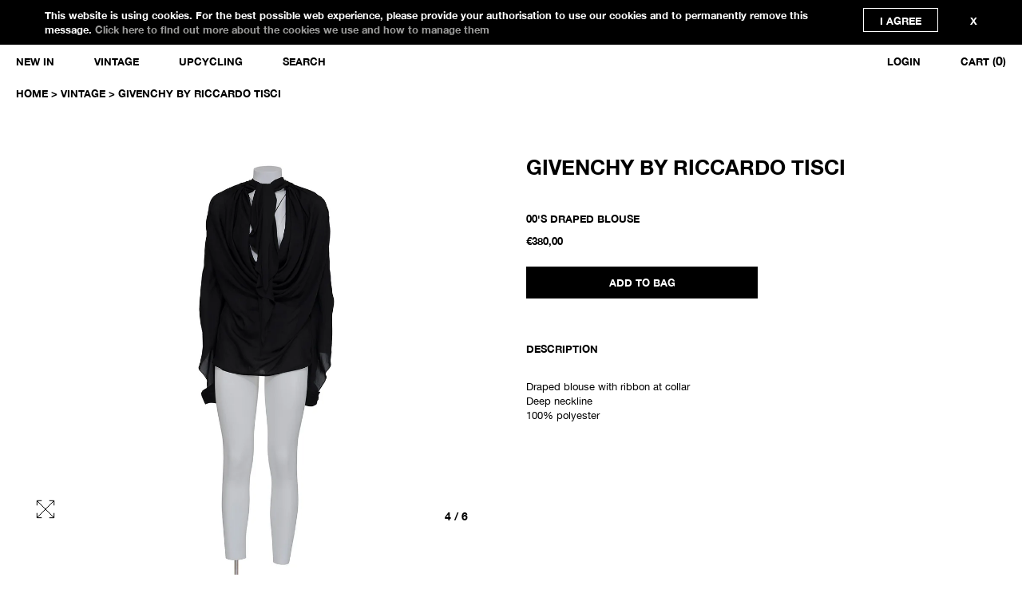

--- FILE ---
content_type: text/html; charset=utf-8
request_url: https://morphine.online/products/givenchy-by-riccardo-tisci-1
body_size: 20839
content:
<!doctype html lang="en">
<!--[if IE 9]><html class="no-js ie9"> <![endif]-->
<!--[if (gt IE 9)|!(IE)]><!--> <html class="no-js"> <!--<![endif]-->
<head>

  <meta charset="utf-8">
  <meta name="viewport" content="width=device-width,initial-scale=1,maximum-scale=5">
  <meta http-equiv="X-UA-Compatible" content="IE=edge"> 

  
  <link rel="shortcut icon" href="//morphine.online/cdn/shop/files/ezgif.com-gif-maker-3_32x32.gif?v=1656355289" type="image/png" />
  

  <title>
    GIVENCHY BY RICCARDO TISCI VINTAGE DRAPED BLOUSE &ndash; MORPHINE.ONLINE
  </title>

  
  <meta name="description" content="Draped blouse with ribbon at collarDeep neckline100% polyester  ">
  

  


  <meta property="og:type" content="product">
  <meta property="og:title" content="GIVENCHY BY RICCARDO TISCI">
  
    <meta property="og:image" content="http://morphine.online/cdn/shop/products/GIRT_CW_XXXX_0001_F_1024x.jpg?v=1662914038">
    <meta property="og:image:secure_url" content="https://morphine.online/cdn/shop/products/GIRT_CW_XXXX_0001_F_1024x.jpg?v=1662914038">
  
    <meta property="og:image" content="http://morphine.online/cdn/shop/products/GIRT_CW_XXXX_0001_F_e98bf2e1-2f4f-4e06-9518-9012357f7063_1024x.jpg?v=1662914104">
    <meta property="og:image:secure_url" content="https://morphine.online/cdn/shop/products/GIRT_CW_XXXX_0001_F_e98bf2e1-2f4f-4e06-9518-9012357f7063_1024x.jpg?v=1662914104">
  
    <meta property="og:image" content="http://morphine.online/cdn/shop/products/GIRT_CW_XXXX_0001_S_1024x.jpg?v=1662914104">
    <meta property="og:image:secure_url" content="https://morphine.online/cdn/shop/products/GIRT_CW_XXXX_0001_S_1024x.jpg?v=1662914104">
  
  <meta property="og:price:amount" content="380,00">
  <meta property="og:price:currency" content="EUR">




  <meta property="og:description" content="Draped blouse with ribbon at collarDeep neckline100% polyester  ">


<meta property="og:url" content="https://morphine.online/products/givenchy-by-riccardo-tisci-1">
<meta property="og:site_name" content="MORPHINE.ONLINE">


  <meta name="twitter:site" content="@">


<meta name="twitter:card" content="summary">



  <meta name="twitter:title" content="GIVENCHY BY RICCARDO TISCI">
  <meta name="twitter:description" content="Draped blouse with ribbon at collarDeep neckline100% polyester
 


">
  <meta name="twitter:image" content="https://morphine.online/cdn/shop/products/GIRT_CW_XXXX_0001_F_1024x.jpg?v=1662914038">
  <meta name="twitter:image:width" content="1024">



  <link rel="canonical" href="https://morphine.online/products/givenchy-by-riccardo-tisci-1">

  <link href="//morphine.online/cdn/shop/t/10/assets/css_main.scss.css?v=146941573412963326161759332949" rel="stylesheet" type="text/css" media="all" />

  <script>window.performance && window.performance.mark && window.performance.mark('shopify.content_for_header.start');</script><meta id="shopify-digital-wallet" name="shopify-digital-wallet" content="/8984526953/digital_wallets/dialog">
<meta name="shopify-checkout-api-token" content="924895d31967e00989c645c8499a7429">
<meta id="in-context-paypal-metadata" data-shop-id="8984526953" data-venmo-supported="false" data-environment="production" data-locale="en_US" data-paypal-v4="true" data-currency="EUR">
<link rel="alternate" type="application/json+oembed" href="https://morphine.online/products/givenchy-by-riccardo-tisci-1.oembed">
<script async="async" src="/checkouts/internal/preloads.js?locale=en-IT"></script>
<script id="shopify-features" type="application/json">{"accessToken":"924895d31967e00989c645c8499a7429","betas":["rich-media-storefront-analytics"],"domain":"morphine.online","predictiveSearch":true,"shopId":8984526953,"locale":"en"}</script>
<script>var Shopify = Shopify || {};
Shopify.shop = "reawakening-stocks.myshopify.com";
Shopify.locale = "en";
Shopify.currency = {"active":"EUR","rate":"1.0"};
Shopify.country = "IT";
Shopify.theme = {"name":"Split PRINT - popup","id":128350617795,"schema_name":"Split","schema_version":"1.1.9.1","theme_store_id":842,"role":"main"};
Shopify.theme.handle = "null";
Shopify.theme.style = {"id":null,"handle":null};
Shopify.cdnHost = "morphine.online/cdn";
Shopify.routes = Shopify.routes || {};
Shopify.routes.root = "/";</script>
<script type="module">!function(o){(o.Shopify=o.Shopify||{}).modules=!0}(window);</script>
<script>!function(o){function n(){var o=[];function n(){o.push(Array.prototype.slice.apply(arguments))}return n.q=o,n}var t=o.Shopify=o.Shopify||{};t.loadFeatures=n(),t.autoloadFeatures=n()}(window);</script>
<script id="shop-js-analytics" type="application/json">{"pageType":"product"}</script>
<script defer="defer" async type="module" src="//morphine.online/cdn/shopifycloud/shop-js/modules/v2/client.init-shop-cart-sync_C5BV16lS.en.esm.js"></script>
<script defer="defer" async type="module" src="//morphine.online/cdn/shopifycloud/shop-js/modules/v2/chunk.common_CygWptCX.esm.js"></script>
<script type="module">
  await import("//morphine.online/cdn/shopifycloud/shop-js/modules/v2/client.init-shop-cart-sync_C5BV16lS.en.esm.js");
await import("//morphine.online/cdn/shopifycloud/shop-js/modules/v2/chunk.common_CygWptCX.esm.js");

  window.Shopify.SignInWithShop?.initShopCartSync?.({"fedCMEnabled":true,"windoidEnabled":true});

</script>
<script id="__st">var __st={"a":8984526953,"offset":3600,"reqid":"3f428027-e33e-4af3-91a4-2b902966e0bc-1768666637","pageurl":"morphine.online\/products\/givenchy-by-riccardo-tisci-1","u":"d7fe4c213e38","p":"product","rtyp":"product","rid":6672471195843};</script>
<script>window.ShopifyPaypalV4VisibilityTracking = true;</script>
<script id="form-persister">!function(){'use strict';const t='contact',e='new_comment',n=[[t,t],['blogs',e],['comments',e],[t,'customer']],o='password',r='form_key',c=['recaptcha-v3-token','g-recaptcha-response','h-captcha-response',o],s=()=>{try{return window.sessionStorage}catch{return}},i='__shopify_v',u=t=>t.elements[r],a=function(){const t=[...n].map((([t,e])=>`form[action*='/${t}']:not([data-nocaptcha='true']) input[name='form_type'][value='${e}']`)).join(',');var e;return e=t,()=>e?[...document.querySelectorAll(e)].map((t=>t.form)):[]}();function m(t){const e=u(t);a().includes(t)&&(!e||!e.value)&&function(t){try{if(!s())return;!function(t){const e=s();if(!e)return;const n=u(t);if(!n)return;const o=n.value;o&&e.removeItem(o)}(t);const e=Array.from(Array(32),(()=>Math.random().toString(36)[2])).join('');!function(t,e){u(t)||t.append(Object.assign(document.createElement('input'),{type:'hidden',name:r})),t.elements[r].value=e}(t,e),function(t,e){const n=s();if(!n)return;const r=[...t.querySelectorAll(`input[type='${o}']`)].map((({name:t})=>t)),u=[...c,...r],a={};for(const[o,c]of new FormData(t).entries())u.includes(o)||(a[o]=c);n.setItem(e,JSON.stringify({[i]:1,action:t.action,data:a}))}(t,e)}catch(e){console.error('failed to persist form',e)}}(t)}const f=t=>{if('true'===t.dataset.persistBound)return;const e=function(t,e){const n=function(t){return'function'==typeof t.submit?t.submit:HTMLFormElement.prototype.submit}(t).bind(t);return function(){let t;return()=>{t||(t=!0,(()=>{try{e(),n()}catch(t){(t=>{console.error('form submit failed',t)})(t)}})(),setTimeout((()=>t=!1),250))}}()}(t,(()=>{m(t)}));!function(t,e){if('function'==typeof t.submit&&'function'==typeof e)try{t.submit=e}catch{}}(t,e),t.addEventListener('submit',(t=>{t.preventDefault(),e()})),t.dataset.persistBound='true'};!function(){function t(t){const e=(t=>{const e=t.target;return e instanceof HTMLFormElement?e:e&&e.form})(t);e&&m(e)}document.addEventListener('submit',t),document.addEventListener('DOMContentLoaded',(()=>{const e=a();for(const t of e)f(t);var n;n=document.body,new window.MutationObserver((t=>{for(const e of t)if('childList'===e.type&&e.addedNodes.length)for(const t of e.addedNodes)1===t.nodeType&&'FORM'===t.tagName&&a().includes(t)&&f(t)})).observe(n,{childList:!0,subtree:!0,attributes:!1}),document.removeEventListener('submit',t)}))}()}();</script>
<script integrity="sha256-4kQ18oKyAcykRKYeNunJcIwy7WH5gtpwJnB7kiuLZ1E=" data-source-attribution="shopify.loadfeatures" defer="defer" src="//morphine.online/cdn/shopifycloud/storefront/assets/storefront/load_feature-a0a9edcb.js" crossorigin="anonymous"></script>
<script data-source-attribution="shopify.dynamic_checkout.dynamic.init">var Shopify=Shopify||{};Shopify.PaymentButton=Shopify.PaymentButton||{isStorefrontPortableWallets:!0,init:function(){window.Shopify.PaymentButton.init=function(){};var t=document.createElement("script");t.src="https://morphine.online/cdn/shopifycloud/portable-wallets/latest/portable-wallets.en.js",t.type="module",document.head.appendChild(t)}};
</script>
<script data-source-attribution="shopify.dynamic_checkout.buyer_consent">
  function portableWalletsHideBuyerConsent(e){var t=document.getElementById("shopify-buyer-consent"),n=document.getElementById("shopify-subscription-policy-button");t&&n&&(t.classList.add("hidden"),t.setAttribute("aria-hidden","true"),n.removeEventListener("click",e))}function portableWalletsShowBuyerConsent(e){var t=document.getElementById("shopify-buyer-consent"),n=document.getElementById("shopify-subscription-policy-button");t&&n&&(t.classList.remove("hidden"),t.removeAttribute("aria-hidden"),n.addEventListener("click",e))}window.Shopify?.PaymentButton&&(window.Shopify.PaymentButton.hideBuyerConsent=portableWalletsHideBuyerConsent,window.Shopify.PaymentButton.showBuyerConsent=portableWalletsShowBuyerConsent);
</script>
<script data-source-attribution="shopify.dynamic_checkout.cart.bootstrap">document.addEventListener("DOMContentLoaded",(function(){function t(){return document.querySelector("shopify-accelerated-checkout-cart, shopify-accelerated-checkout")}if(t())Shopify.PaymentButton.init();else{new MutationObserver((function(e,n){t()&&(Shopify.PaymentButton.init(),n.disconnect())})).observe(document.body,{childList:!0,subtree:!0})}}));
</script>
<link id="shopify-accelerated-checkout-styles" rel="stylesheet" media="screen" href="https://morphine.online/cdn/shopifycloud/portable-wallets/latest/accelerated-checkout-backwards-compat.css" crossorigin="anonymous">
<style id="shopify-accelerated-checkout-cart">
        #shopify-buyer-consent {
  margin-top: 1em;
  display: inline-block;
  width: 100%;
}

#shopify-buyer-consent.hidden {
  display: none;
}

#shopify-subscription-policy-button {
  background: none;
  border: none;
  padding: 0;
  text-decoration: underline;
  font-size: inherit;
  cursor: pointer;
}

#shopify-subscription-policy-button::before {
  box-shadow: none;
}

      </style>

<script>window.performance && window.performance.mark && window.performance.mark('shopify.content_for_header.end');</script>

  <script type="text/javascript">
    window.start = Date.now();
  </script>

  <script src="//ajax.googleapis.com/ajax/libs/jquery/1.11.0/jquery.min.js" type="text/javascript"></script>

  

  <noscript>
    <link href="//morphine.online/cdn/shop/t/10/assets/css_noscript.scss.css?v=184054722418888357461640159052" rel="stylesheet" type="text/css" media="all" />
  </noscript>

  <script src="//morphine.online/cdn/shop/t/10/assets/js_product.js?v=155472945693094520561640159035" type="text/javascript"></script>

  <!-- Matomo -->
  <script>
    var _paq = window._paq = window._paq || [];
    /* tracker methods like "setCustomDimension" should be called before "trackPageView" */
    _paq.push(['trackPageView']);
    _paq.push(['enableLinkTracking']);
    (function() {
      var u="//webanalytics.nemigo.com/matomo/";
      _paq.push(['setTrackerUrl', u+'matomo.php']);
      _paq.push(['setSiteId', '1']);
      var d=document, g=d.createElement('script'), s=d.getElementsByTagName('script')[0];
      g.async=true; g.src=u+'matomo.js'; s.parentNode.insertBefore(g,s);
    })();
  </script>
  <!-- End Matomo Code -->

<link href="https://monorail-edge.shopifysvc.com" rel="dns-prefetch">
<script>(function(){if ("sendBeacon" in navigator && "performance" in window) {try {var session_token_from_headers = performance.getEntriesByType('navigation')[0].serverTiming.find(x => x.name == '_s').description;} catch {var session_token_from_headers = undefined;}var session_cookie_matches = document.cookie.match(/_shopify_s=([^;]*)/);var session_token_from_cookie = session_cookie_matches && session_cookie_matches.length === 2 ? session_cookie_matches[1] : "";var session_token = session_token_from_headers || session_token_from_cookie || "";function handle_abandonment_event(e) {var entries = performance.getEntries().filter(function(entry) {return /monorail-edge.shopifysvc.com/.test(entry.name);});if (!window.abandonment_tracked && entries.length === 0) {window.abandonment_tracked = true;var currentMs = Date.now();var navigation_start = performance.timing.navigationStart;var payload = {shop_id: 8984526953,url: window.location.href,navigation_start,duration: currentMs - navigation_start,session_token,page_type: "product"};window.navigator.sendBeacon("https://monorail-edge.shopifysvc.com/v1/produce", JSON.stringify({schema_id: "online_store_buyer_site_abandonment/1.1",payload: payload,metadata: {event_created_at_ms: currentMs,event_sent_at_ms: currentMs}}));}}window.addEventListener('pagehide', handle_abandonment_event);}}());</script>
<script id="web-pixels-manager-setup">(function e(e,d,r,n,o){if(void 0===o&&(o={}),!Boolean(null===(a=null===(i=window.Shopify)||void 0===i?void 0:i.analytics)||void 0===a?void 0:a.replayQueue)){var i,a;window.Shopify=window.Shopify||{};var t=window.Shopify;t.analytics=t.analytics||{};var s=t.analytics;s.replayQueue=[],s.publish=function(e,d,r){return s.replayQueue.push([e,d,r]),!0};try{self.performance.mark("wpm:start")}catch(e){}var l=function(){var e={modern:/Edge?\/(1{2}[4-9]|1[2-9]\d|[2-9]\d{2}|\d{4,})\.\d+(\.\d+|)|Firefox\/(1{2}[4-9]|1[2-9]\d|[2-9]\d{2}|\d{4,})\.\d+(\.\d+|)|Chrom(ium|e)\/(9{2}|\d{3,})\.\d+(\.\d+|)|(Maci|X1{2}).+ Version\/(15\.\d+|(1[6-9]|[2-9]\d|\d{3,})\.\d+)([,.]\d+|)( \(\w+\)|)( Mobile\/\w+|) Safari\/|Chrome.+OPR\/(9{2}|\d{3,})\.\d+\.\d+|(CPU[ +]OS|iPhone[ +]OS|CPU[ +]iPhone|CPU IPhone OS|CPU iPad OS)[ +]+(15[._]\d+|(1[6-9]|[2-9]\d|\d{3,})[._]\d+)([._]\d+|)|Android:?[ /-](13[3-9]|1[4-9]\d|[2-9]\d{2}|\d{4,})(\.\d+|)(\.\d+|)|Android.+Firefox\/(13[5-9]|1[4-9]\d|[2-9]\d{2}|\d{4,})\.\d+(\.\d+|)|Android.+Chrom(ium|e)\/(13[3-9]|1[4-9]\d|[2-9]\d{2}|\d{4,})\.\d+(\.\d+|)|SamsungBrowser\/([2-9]\d|\d{3,})\.\d+/,legacy:/Edge?\/(1[6-9]|[2-9]\d|\d{3,})\.\d+(\.\d+|)|Firefox\/(5[4-9]|[6-9]\d|\d{3,})\.\d+(\.\d+|)|Chrom(ium|e)\/(5[1-9]|[6-9]\d|\d{3,})\.\d+(\.\d+|)([\d.]+$|.*Safari\/(?![\d.]+ Edge\/[\d.]+$))|(Maci|X1{2}).+ Version\/(10\.\d+|(1[1-9]|[2-9]\d|\d{3,})\.\d+)([,.]\d+|)( \(\w+\)|)( Mobile\/\w+|) Safari\/|Chrome.+OPR\/(3[89]|[4-9]\d|\d{3,})\.\d+\.\d+|(CPU[ +]OS|iPhone[ +]OS|CPU[ +]iPhone|CPU IPhone OS|CPU iPad OS)[ +]+(10[._]\d+|(1[1-9]|[2-9]\d|\d{3,})[._]\d+)([._]\d+|)|Android:?[ /-](13[3-9]|1[4-9]\d|[2-9]\d{2}|\d{4,})(\.\d+|)(\.\d+|)|Mobile Safari.+OPR\/([89]\d|\d{3,})\.\d+\.\d+|Android.+Firefox\/(13[5-9]|1[4-9]\d|[2-9]\d{2}|\d{4,})\.\d+(\.\d+|)|Android.+Chrom(ium|e)\/(13[3-9]|1[4-9]\d|[2-9]\d{2}|\d{4,})\.\d+(\.\d+|)|Android.+(UC? ?Browser|UCWEB|U3)[ /]?(15\.([5-9]|\d{2,})|(1[6-9]|[2-9]\d|\d{3,})\.\d+)\.\d+|SamsungBrowser\/(5\.\d+|([6-9]|\d{2,})\.\d+)|Android.+MQ{2}Browser\/(14(\.(9|\d{2,})|)|(1[5-9]|[2-9]\d|\d{3,})(\.\d+|))(\.\d+|)|K[Aa][Ii]OS\/(3\.\d+|([4-9]|\d{2,})\.\d+)(\.\d+|)/},d=e.modern,r=e.legacy,n=navigator.userAgent;return n.match(d)?"modern":n.match(r)?"legacy":"unknown"}(),u="modern"===l?"modern":"legacy",c=(null!=n?n:{modern:"",legacy:""})[u],f=function(e){return[e.baseUrl,"/wpm","/b",e.hashVersion,"modern"===e.buildTarget?"m":"l",".js"].join("")}({baseUrl:d,hashVersion:r,buildTarget:u}),m=function(e){var d=e.version,r=e.bundleTarget,n=e.surface,o=e.pageUrl,i=e.monorailEndpoint;return{emit:function(e){var a=e.status,t=e.errorMsg,s=(new Date).getTime(),l=JSON.stringify({metadata:{event_sent_at_ms:s},events:[{schema_id:"web_pixels_manager_load/3.1",payload:{version:d,bundle_target:r,page_url:o,status:a,surface:n,error_msg:t},metadata:{event_created_at_ms:s}}]});if(!i)return console&&console.warn&&console.warn("[Web Pixels Manager] No Monorail endpoint provided, skipping logging."),!1;try{return self.navigator.sendBeacon.bind(self.navigator)(i,l)}catch(e){}var u=new XMLHttpRequest;try{return u.open("POST",i,!0),u.setRequestHeader("Content-Type","text/plain"),u.send(l),!0}catch(e){return console&&console.warn&&console.warn("[Web Pixels Manager] Got an unhandled error while logging to Monorail."),!1}}}}({version:r,bundleTarget:l,surface:e.surface,pageUrl:self.location.href,monorailEndpoint:e.monorailEndpoint});try{o.browserTarget=l,function(e){var d=e.src,r=e.async,n=void 0===r||r,o=e.onload,i=e.onerror,a=e.sri,t=e.scriptDataAttributes,s=void 0===t?{}:t,l=document.createElement("script"),u=document.querySelector("head"),c=document.querySelector("body");if(l.async=n,l.src=d,a&&(l.integrity=a,l.crossOrigin="anonymous"),s)for(var f in s)if(Object.prototype.hasOwnProperty.call(s,f))try{l.dataset[f]=s[f]}catch(e){}if(o&&l.addEventListener("load",o),i&&l.addEventListener("error",i),u)u.appendChild(l);else{if(!c)throw new Error("Did not find a head or body element to append the script");c.appendChild(l)}}({src:f,async:!0,onload:function(){if(!function(){var e,d;return Boolean(null===(d=null===(e=window.Shopify)||void 0===e?void 0:e.analytics)||void 0===d?void 0:d.initialized)}()){var d=window.webPixelsManager.init(e)||void 0;if(d){var r=window.Shopify.analytics;r.replayQueue.forEach((function(e){var r=e[0],n=e[1],o=e[2];d.publishCustomEvent(r,n,o)})),r.replayQueue=[],r.publish=d.publishCustomEvent,r.visitor=d.visitor,r.initialized=!0}}},onerror:function(){return m.emit({status:"failed",errorMsg:"".concat(f," has failed to load")})},sri:function(e){var d=/^sha384-[A-Za-z0-9+/=]+$/;return"string"==typeof e&&d.test(e)}(c)?c:"",scriptDataAttributes:o}),m.emit({status:"loading"})}catch(e){m.emit({status:"failed",errorMsg:(null==e?void 0:e.message)||"Unknown error"})}}})({shopId: 8984526953,storefrontBaseUrl: "https://morphine.online",extensionsBaseUrl: "https://extensions.shopifycdn.com/cdn/shopifycloud/web-pixels-manager",monorailEndpoint: "https://monorail-edge.shopifysvc.com/unstable/produce_batch",surface: "storefront-renderer",enabledBetaFlags: ["2dca8a86"],webPixelsConfigList: [{"id":"shopify-app-pixel","configuration":"{}","eventPayloadVersion":"v1","runtimeContext":"STRICT","scriptVersion":"0450","apiClientId":"shopify-pixel","type":"APP","privacyPurposes":["ANALYTICS","MARKETING"]},{"id":"shopify-custom-pixel","eventPayloadVersion":"v1","runtimeContext":"LAX","scriptVersion":"0450","apiClientId":"shopify-pixel","type":"CUSTOM","privacyPurposes":["ANALYTICS","MARKETING"]}],isMerchantRequest: false,initData: {"shop":{"name":"MORPHINE.ONLINE","paymentSettings":{"currencyCode":"EUR"},"myshopifyDomain":"reawakening-stocks.myshopify.com","countryCode":"IT","storefrontUrl":"https:\/\/morphine.online"},"customer":null,"cart":null,"checkout":null,"productVariants":[{"price":{"amount":380.0,"currencyCode":"EUR"},"product":{"title":"GIVENCHY BY RICCARDO TISCI","vendor":"GIVENCHY BY RICCARDO TISCI","id":"6672471195843","untranslatedTitle":"GIVENCHY BY RICCARDO TISCI","url":"\/products\/givenchy-by-riccardo-tisci-1","type":""},"id":"39750877872323","image":{"src":"\/\/morphine.online\/cdn\/shop\/products\/GIRT_CW_XXXX_0001_F.jpg?v=1662914038"},"sku":"GIRT_CW_XXXX_0001","title":"Default Title","untranslatedTitle":"Default Title"}],"purchasingCompany":null},},"https://morphine.online/cdn","fcfee988w5aeb613cpc8e4bc33m6693e112",{"modern":"","legacy":""},{"shopId":"8984526953","storefrontBaseUrl":"https:\/\/morphine.online","extensionBaseUrl":"https:\/\/extensions.shopifycdn.com\/cdn\/shopifycloud\/web-pixels-manager","surface":"storefront-renderer","enabledBetaFlags":"[\"2dca8a86\"]","isMerchantRequest":"false","hashVersion":"fcfee988w5aeb613cpc8e4bc33m6693e112","publish":"custom","events":"[[\"page_viewed\",{}],[\"product_viewed\",{\"productVariant\":{\"price\":{\"amount\":380.0,\"currencyCode\":\"EUR\"},\"product\":{\"title\":\"GIVENCHY BY RICCARDO TISCI\",\"vendor\":\"GIVENCHY BY RICCARDO TISCI\",\"id\":\"6672471195843\",\"untranslatedTitle\":\"GIVENCHY BY RICCARDO TISCI\",\"url\":\"\/products\/givenchy-by-riccardo-tisci-1\",\"type\":\"\"},\"id\":\"39750877872323\",\"image\":{\"src\":\"\/\/morphine.online\/cdn\/shop\/products\/GIRT_CW_XXXX_0001_F.jpg?v=1662914038\"},\"sku\":\"GIRT_CW_XXXX_0001\",\"title\":\"Default Title\",\"untranslatedTitle\":\"Default Title\"}}]]"});</script><script>
  window.ShopifyAnalytics = window.ShopifyAnalytics || {};
  window.ShopifyAnalytics.meta = window.ShopifyAnalytics.meta || {};
  window.ShopifyAnalytics.meta.currency = 'EUR';
  var meta = {"product":{"id":6672471195843,"gid":"gid:\/\/shopify\/Product\/6672471195843","vendor":"GIVENCHY BY RICCARDO TISCI","type":"","handle":"givenchy-by-riccardo-tisci-1","variants":[{"id":39750877872323,"price":38000,"name":"GIVENCHY BY RICCARDO TISCI","public_title":null,"sku":"GIRT_CW_XXXX_0001"}],"remote":false},"page":{"pageType":"product","resourceType":"product","resourceId":6672471195843,"requestId":"3f428027-e33e-4af3-91a4-2b902966e0bc-1768666637"}};
  for (var attr in meta) {
    window.ShopifyAnalytics.meta[attr] = meta[attr];
  }
</script>
<script class="analytics">
  (function () {
    var customDocumentWrite = function(content) {
      var jquery = null;

      if (window.jQuery) {
        jquery = window.jQuery;
      } else if (window.Checkout && window.Checkout.$) {
        jquery = window.Checkout.$;
      }

      if (jquery) {
        jquery('body').append(content);
      }
    };

    var hasLoggedConversion = function(token) {
      if (token) {
        return document.cookie.indexOf('loggedConversion=' + token) !== -1;
      }
      return false;
    }

    var setCookieIfConversion = function(token) {
      if (token) {
        var twoMonthsFromNow = new Date(Date.now());
        twoMonthsFromNow.setMonth(twoMonthsFromNow.getMonth() + 2);

        document.cookie = 'loggedConversion=' + token + '; expires=' + twoMonthsFromNow;
      }
    }

    var trekkie = window.ShopifyAnalytics.lib = window.trekkie = window.trekkie || [];
    if (trekkie.integrations) {
      return;
    }
    trekkie.methods = [
      'identify',
      'page',
      'ready',
      'track',
      'trackForm',
      'trackLink'
    ];
    trekkie.factory = function(method) {
      return function() {
        var args = Array.prototype.slice.call(arguments);
        args.unshift(method);
        trekkie.push(args);
        return trekkie;
      };
    };
    for (var i = 0; i < trekkie.methods.length; i++) {
      var key = trekkie.methods[i];
      trekkie[key] = trekkie.factory(key);
    }
    trekkie.load = function(config) {
      trekkie.config = config || {};
      trekkie.config.initialDocumentCookie = document.cookie;
      var first = document.getElementsByTagName('script')[0];
      var script = document.createElement('script');
      script.type = 'text/javascript';
      script.onerror = function(e) {
        var scriptFallback = document.createElement('script');
        scriptFallback.type = 'text/javascript';
        scriptFallback.onerror = function(error) {
                var Monorail = {
      produce: function produce(monorailDomain, schemaId, payload) {
        var currentMs = new Date().getTime();
        var event = {
          schema_id: schemaId,
          payload: payload,
          metadata: {
            event_created_at_ms: currentMs,
            event_sent_at_ms: currentMs
          }
        };
        return Monorail.sendRequest("https://" + monorailDomain + "/v1/produce", JSON.stringify(event));
      },
      sendRequest: function sendRequest(endpointUrl, payload) {
        // Try the sendBeacon API
        if (window && window.navigator && typeof window.navigator.sendBeacon === 'function' && typeof window.Blob === 'function' && !Monorail.isIos12()) {
          var blobData = new window.Blob([payload], {
            type: 'text/plain'
          });

          if (window.navigator.sendBeacon(endpointUrl, blobData)) {
            return true;
          } // sendBeacon was not successful

        } // XHR beacon

        var xhr = new XMLHttpRequest();

        try {
          xhr.open('POST', endpointUrl);
          xhr.setRequestHeader('Content-Type', 'text/plain');
          xhr.send(payload);
        } catch (e) {
          console.log(e);
        }

        return false;
      },
      isIos12: function isIos12() {
        return window.navigator.userAgent.lastIndexOf('iPhone; CPU iPhone OS 12_') !== -1 || window.navigator.userAgent.lastIndexOf('iPad; CPU OS 12_') !== -1;
      }
    };
    Monorail.produce('monorail-edge.shopifysvc.com',
      'trekkie_storefront_load_errors/1.1',
      {shop_id: 8984526953,
      theme_id: 128350617795,
      app_name: "storefront",
      context_url: window.location.href,
      source_url: "//morphine.online/cdn/s/trekkie.storefront.cd680fe47e6c39ca5d5df5f0a32d569bc48c0f27.min.js"});

        };
        scriptFallback.async = true;
        scriptFallback.src = '//morphine.online/cdn/s/trekkie.storefront.cd680fe47e6c39ca5d5df5f0a32d569bc48c0f27.min.js';
        first.parentNode.insertBefore(scriptFallback, first);
      };
      script.async = true;
      script.src = '//morphine.online/cdn/s/trekkie.storefront.cd680fe47e6c39ca5d5df5f0a32d569bc48c0f27.min.js';
      first.parentNode.insertBefore(script, first);
    };
    trekkie.load(
      {"Trekkie":{"appName":"storefront","development":false,"defaultAttributes":{"shopId":8984526953,"isMerchantRequest":null,"themeId":128350617795,"themeCityHash":"13544871919823487449","contentLanguage":"en","currency":"EUR","eventMetadataId":"2afa1925-5271-4d30-b6d4-654396495252"},"isServerSideCookieWritingEnabled":true,"monorailRegion":"shop_domain","enabledBetaFlags":["65f19447"]},"Session Attribution":{},"S2S":{"facebookCapiEnabled":false,"source":"trekkie-storefront-renderer","apiClientId":580111}}
    );

    var loaded = false;
    trekkie.ready(function() {
      if (loaded) return;
      loaded = true;

      window.ShopifyAnalytics.lib = window.trekkie;

      var originalDocumentWrite = document.write;
      document.write = customDocumentWrite;
      try { window.ShopifyAnalytics.merchantGoogleAnalytics.call(this); } catch(error) {};
      document.write = originalDocumentWrite;

      window.ShopifyAnalytics.lib.page(null,{"pageType":"product","resourceType":"product","resourceId":6672471195843,"requestId":"3f428027-e33e-4af3-91a4-2b902966e0bc-1768666637","shopifyEmitted":true});

      var match = window.location.pathname.match(/checkouts\/(.+)\/(thank_you|post_purchase)/)
      var token = match? match[1]: undefined;
      if (!hasLoggedConversion(token)) {
        setCookieIfConversion(token);
        window.ShopifyAnalytics.lib.track("Viewed Product",{"currency":"EUR","variantId":39750877872323,"productId":6672471195843,"productGid":"gid:\/\/shopify\/Product\/6672471195843","name":"GIVENCHY BY RICCARDO TISCI","price":"380.00","sku":"GIRT_CW_XXXX_0001","brand":"GIVENCHY BY RICCARDO TISCI","variant":null,"category":"","nonInteraction":true,"remote":false},undefined,undefined,{"shopifyEmitted":true});
      window.ShopifyAnalytics.lib.track("monorail:\/\/trekkie_storefront_viewed_product\/1.1",{"currency":"EUR","variantId":39750877872323,"productId":6672471195843,"productGid":"gid:\/\/shopify\/Product\/6672471195843","name":"GIVENCHY BY RICCARDO TISCI","price":"380.00","sku":"GIRT_CW_XXXX_0001","brand":"GIVENCHY BY RICCARDO TISCI","variant":null,"category":"","nonInteraction":true,"remote":false,"referer":"https:\/\/morphine.online\/products\/givenchy-by-riccardo-tisci-1"});
      }
    });


        var eventsListenerScript = document.createElement('script');
        eventsListenerScript.async = true;
        eventsListenerScript.src = "//morphine.online/cdn/shopifycloud/storefront/assets/shop_events_listener-3da45d37.js";
        document.getElementsByTagName('head')[0].appendChild(eventsListenerScript);

})();</script>
  <script>
  if (!window.ga || (window.ga && typeof window.ga !== 'function')) {
    window.ga = function ga() {
      (window.ga.q = window.ga.q || []).push(arguments);
      if (window.Shopify && window.Shopify.analytics && typeof window.Shopify.analytics.publish === 'function') {
        window.Shopify.analytics.publish("ga_stub_called", {}, {sendTo: "google_osp_migration"});
      }
      console.error("Shopify's Google Analytics stub called with:", Array.from(arguments), "\nSee https://help.shopify.com/manual/promoting-marketing/pixels/pixel-migration#google for more information.");
    };
    if (window.Shopify && window.Shopify.analytics && typeof window.Shopify.analytics.publish === 'function') {
      window.Shopify.analytics.publish("ga_stub_initialized", {}, {sendTo: "google_osp_migration"});
    }
  }
</script>
<script
  defer
  src="https://morphine.online/cdn/shopifycloud/perf-kit/shopify-perf-kit-3.0.4.min.js"
  data-application="storefront-renderer"
  data-shop-id="8984526953"
  data-render-region="gcp-us-east1"
  data-page-type="product"
  data-theme-instance-id="128350617795"
  data-theme-name="Split"
  data-theme-version="1.1.9.1"
  data-monorail-region="shop_domain"
  data-resource-timing-sampling-rate="10"
  data-shs="true"
  data-shs-beacon="true"
  data-shs-export-with-fetch="true"
  data-shs-logs-sample-rate="1"
  data-shs-beacon-endpoint="https://morphine.online/api/collect"
></script>
</head>

<body id="givenchy-by-riccardo-tisci-vintage-draped-blouse" class="template-product template-product">

  <div id="shopify-section-header" class="shopify-section mount-header"><header id="site-header" class="site-header desktop-view--minimal header-scroll">
  <!--div style="
    background: black;
    width: 100%;
    font-size: 10px;
    text-align: center;
    margin-top: -20px;
    margin-bottom: 20px;
    color: white;
    padding: 10px;
">DEAR CUSTOMERS, ALL ORDERS PURCHASED FROM DECEMBER 19TH WILL BE SHIPPED STARTING FROM JANUARY 12TH.
</div -->
  <div class="pagewidth-wrapper">
  <!-- logo -->
  
  
    <span class="logo" itemscope itemtype="//schema.org/Organization">
  

    <a class="logo-txt" href="/" itemprop="url">Morphine.online</a>

  
    </span>
  

  <!-- menu -->

  <div id="site-nav--desktop" class="site-nav style--classic">

    <div class="site-nav-container portable--hide">
      <nav class="primary-menu">



<ul class="main-menu link-list size-4">

  

	

		<li >

			<a  href="/collections/recycling-wardrobes">

				<span>Vintage (&amp;nbsp;Recycling Wardrobes&amp;nbsp;)</span>

				

			</a>

			

		</li>

	

		<li >

			<a  href="/collections/reawakening-stocks">

				<span>Upcycling (&amp;nbsp;Reawakening stocks&amp;nbsp;)</span>

				

			</a>

			

		</li>

	

		<li >

			<a  href="/pages/manifesto">

				<span>Manifesto</span>

				

			</a>

			

		</li>

	

		<li >

			<a  href="/pages/about">

				<span>About</span>

				

			</a>

			

		</li>

	

	
		<li class="login">
			<a  href="/account/login">
				
					<span>Login</span>
				
			</a>
		</li>
	
    
      <li class="submenu designers" data-submenu>
  <div class="label">
    Designers
    <img class="icon plus" src="//morphine.online/cdn/shop/t/10/assets/plus.svg?v=82874614810100401281640159037">
    <img class="icon minus" src="//morphine.online/cdn/shop/t/10/assets/minus.svg?v=15810024485678588681640159036">
  </div>
  <div class="tags-list">
     
      
  	  
        
  		<div class="letter-spacer"></div>
      
    

  
  <div class="tag-filter">
    <a href="/collections/af-vandevorst">AF VANDEVORST</a><span>( 8 )</span>
  </div>


   
      
  	  
    

  
  <div class="tag-filter">
    <a href="/collections/alexander-mcqueen">ALEXANDER MCQUEEN</a><span>( 52 )</span>
  </div>


   
      
  	  
    

  
  <div class="tag-filter">
    <a href="/collections/ann-demeulemeester">ANN DEMEULEMEESTER</a><span>( 21 )</span>
  </div>


   
      
  	  
    

  
  <div class="tag-filter">
    <a href="/collections/anna-molinari">ANNA MOLINARI</a><span>( 1 )</span>
  </div>


   
      
  	  
    

  
  <div class="tag-filter">
    <a href="/collections/atelier-versace">ATELIER VERSACE</a><span>( 1 )</span>
  </div>


   
      
  	  
    

  
  <div class="tag-filter">
    <a href="/collections/azzedine-alaia">AZZEDINE ALAÏA</a><span>( 16 )</span>
  </div>


   
      
  	  
        
  		<div class="letter-spacer"></div>
      
    

  
  <div class="tag-filter">
    <a href="/collections/balenciaga-by-nicolas-ghesquiere">BALENCIAGA BY NICOLAS GHESQUIÈRE</a><span>( 73 )</span>
  </div>


   
      
  	  
    

  
  <div class="tag-filter">
    <a href="/collections/bernhard-willhelm">BERNHARD WILLHELM</a><span>( 24 )</span>
  </div>


   
      
  	  
    

  
  <div class="tag-filter">
    <a href="/collections/bless">BLESS</a><span>( 6 )</span>
  </div>


   
      
  	  
    

  
  <div class="tag-filter">
    <a href="/collections/body-map">BODY MAP</a><span>( 7 )</span>
  </div>


   
      
  	  
        
  		<div class="letter-spacer"></div>
      
    

  
  <div class="tag-filter">
    <a href="/collections/callaghan-by-nicolas-ghesquiere">CALLAGHAN BY NICOLAS GHESQUIÈRE</a><span>( 10 )</span>
  </div>


   
      
  	  
    

  
  <div class="tag-filter">
    <a href="/collections/callaghan-by-romeo-gigli">CALLAGHAN BY ROMEO GIGLI</a><span>( 1 )</span>
  </div>


   
      
  	  
    

  
  <div class="tag-filter">
    <a href="/collections/calugi-e-giannelli">CALUGI E GIANNELLI</a><span>( 1 )</span>
  </div>


   
      
  	  
    

  
  <div class="tag-filter">
    <a href="/collections/capucci-by-bernhard-willhelm">CAPUCCI BY BERNHARD WILLHELM</a><span>( 2 )</span>
  </div>


   
      
  	  
    

  
  <div class="tag-filter">
    <a href="/collections/carol-christian-poell">CAROL CHRISTIAN POELL</a><span>( 9 )</span>
  </div>


   
      
  	  
    

  
  <div class="tag-filter">
    <a href="/collections/celine-by-phoebe-philo">CÉLINE BY PHOEBE PHILO</a><span>( 3 )</span>
  </div>


   
      
  	  
    

  
  <div class="tag-filter">
    <a href="/collections/chanel-by-karl-lagerfeld">CHANEL BY KARL LAGERFELD</a><span>( 9 )</span>
  </div>


   
      
  	  
    

  
  <div class="tag-filter">
    <a href="/collections/chloe-by-phoebe-philo">CHLOE BY PHOEBE PHILO</a><span>( 2 )</span>
  </div>


   
      
  	  
    

  
  <div class="tag-filter">
    <a href="/collections/chloe-by-stella-mccartney">CHLOÉ BY STELLA McCARTNEY</a><span>( 7 )</span>
  </div>


   
      
  	  
    

  
  <div class="tag-filter">
    <a href="/collections/christian-dior-by-john-galliano">CHRISTIAN DIOR BY JOHN GALLIANO</a><span>( 13 )</span>
  </div>


   
      
  	  
    

  
  <div class="tag-filter">
    <a href="/collections/christian-lacroix">CHRISTIAN LACROIX</a><span>( 1 )</span>
  </div>


   
      
  	  
    

  
  <div class="tag-filter">
    <a href="/collections/christopher-nemeth">CHRISTOPHER NEMETH</a><span>( 1 )</span>
  </div>


   
      
  	  
    

  
  <div class="tag-filter">
    <a href="/collections/chrome-hearts">CHROME HEARTS</a><span>( 1 )</span>
  </div>


   
      
  	  
    

  
  <div class="tag-filter">
    <a href="/collections/claude-montana">CLAUDE MONTANA</a><span>( 3 )</span>
  </div>


   
      
  	  
    

  
  <div class="tag-filter">
    <a href="/collections/comme-des-garcons">COMME DES GARÇONS</a><span>( 129 )</span>
  </div>


   
      
  	  
    

  
  <div class="tag-filter">
    <a href="/collections/complice-by-dolce-gabbana">COMPLICE BY DOLCE & GABBANA</a><span>( 1 )</span>
  </div>


   
      
  	  
    

  
  <div class="tag-filter">
    <a href="/collections/costume-national">COSTUME NATIONAL</a><span>( 16 )</span>
  </div>


   
      
  	  
        
  		<div class="letter-spacer"></div>
      
    

  
  <div class="tag-filter">
    <a href="/collections/d-g-by-dolce-gabbana">D&G BY DOLCE & GABBANA</a><span>( 1 )</span>
  </div>


   
      
  	  
    

  
  <div class="tag-filter">
    <a href="/collections/dior-homme-by-hedi-slimane">DIOR HOMME BY HEDI SLIMANE</a><span>( 6 )</span>
  </div>


   
      
  	  
    

  
  <div class="tag-filter">
    <a href="/collections/dirk-bikkembergs">DIRK BIKKEMBERGS</a><span>( 6 )</span>
  </div>


   
      
  	  
    

  
  <div class="tag-filter">
    <a href="/collections/dolce-gabbana">DOLCE & GABBANA</a><span>( 99 )</span>
  </div>


   
      
  	  
    

  
  <div class="tag-filter">
    <a href="/collections/dries-van-noten">DRIES VAN NOTEN</a><span>( 17 )</span>
  </div>


   
      
  	  
        
  		<div class="letter-spacer"></div>
      
    

  
  <div class="tag-filter">
    <a href="/collections/emanuel-ungaro">EMANUEL UNGARO</a><span>( 1 )</span>
  </div>


   
      
  	  
    

  
  <div class="tag-filter">
    <a href="/collections/emilio-pucci">EMILIO PUCCI</a><span>( 2 )</span>
  </div>


   
      
  	  
        
  		<div class="letter-spacer"></div>
      
    

  
  <div class="tag-filter">
    <a href="/collections/genny-by-gianni-versace">GENNY BY GIANNI VERSACE</a><span>( 1 )</span>
  </div>


   
      
  	  
    

  
  <div class="tag-filter">
    <a href="/collections/geoffrey-b-small">GEOFFREY B. SMALL</a><span>( 1 )</span>
  </div>


   
      
  	  
    

  
  <div class="tag-filter">
    <a href="/collections/gianfranco-ferre">GIANFRANCO FERRÈ</a><span>( 1 )</span>
  </div>


   
      
  	  
    

  
  <div class="tag-filter">
    <a href="/collections/gianni-versace">GIANNI VERSACE</a><span>( 27 )</span>
  </div>


   
      
  	  
    

  
  <div class="tag-filter">
    <a href="/collections/givenchy-by-riccardo-tisci">GIVENCHY BY RICCARDO TISCI</a><span>( 26 )</span>
  </div>


   
      
  	  
    

  
  <div class="tag-filter">
    <a href="/collections/gucci">GUCCI</a><span>( 1 )</span>
  </div>


   
      
  	  
    

  
  <div class="tag-filter">
    <a href="/collections/gucci-by-tom-ford">GUCCI BY TOM FORD</a><span>( 43 )</span>
  </div>


   
      
  	  
        
  		<div class="letter-spacer"></div>
      
    

  
  <div class="tag-filter">
    <a href="/collections/helmut-lang">HELMUT LANG</a><span>( 170 )</span>
  </div>


   
      
  	  
    

  
  <div class="tag-filter">
    <a href="/collections/hermes-by-martin-margiela">HERMES BY MARTIN MARGIELA</a><span>( 1 )</span>
  </div>


   
      
  	  
    

  
  <div class="tag-filter">
    <a href="/collections/hussein-chalayan">HUSSEIN CHALAYAN</a><span>( 3 )</span>
  </div>


   
      
  	  
        
  		<div class="letter-spacer"></div>
      
    

  
  <div class="tag-filter">
    <a href="/collections/iris-van-herpen">IRIS VAN HERPEN</a><span>( 1 )</span>
  </div>


   
      
  	  
    

  
  <div class="tag-filter">
    <a href="/collections/issey-miyake">ISSEY MIYAKE</a><span>( 11 )</span>
  </div>


   
      
  	  
        
  		<div class="letter-spacer"></div>
      
    

  
  <div class="tag-filter">
    <a href="/collections/jean-colonna">JEAN COLONNA</a><span>( 2 )</span>
  </div>


   
      
  	  
    

  
  <div class="tag-filter">
    <a href="/collections/jean-paul-gaultier">JEAN PAUL GAULTIER</a><span>( 120 )</span>
  </div>


   
      
  	  
    

  
  <div class="tag-filter">
    <a href="/collections/jean-charles-de-castelbajac">JEAN-CHARLES DE CASTELBAJAC</a><span>( 1 )</span>
  </div>


   
      
  	  
    

  
  <div class="tag-filter">
    <a href="/collections/jeremy-scott">JEREMY SCOTT</a><span>( 4 )</span>
  </div>


   
      
  	  
    

  
  <div class="tag-filter">
    <a href="/collections/jil-sander">JIL SANDER</a><span>( 1 )</span>
  </div>


   
      
  	  
    

  
  <div class="tag-filter">
    <a href="/collections/jil-sander-by-raf-simons">JIL SANDER BY RAF SIMONS</a><span>( 6 )</span>
  </div>


   
      
  	  
    

  
  <div class="tag-filter">
    <a href="/collections/john-galliano">JOHN GALLIANO</a><span>( 13 )</span>
  </div>


   
      
  	  
    

  
  <div class="tag-filter">
    <a href="/collections/junior-gaultier">JUNIOR GAULTIER</a><span>( 31 )</span>
  </div>


   
      
  	  
    

  
  <div class="tag-filter">
    <a href="/collections/junya-watanabe">JUNYA WATANABE</a><span>( 47 )</span>
  </div>


   
      
  	  
        
  		<div class="letter-spacer"></div>
      
    

  
  <div class="tag-filter">
    <a href="/collections/kansai-yamamoto">KANSAI YAMAMOTO</a><span>( 3 )</span>
  </div>


   
      
  	  
    

  
  <div class="tag-filter">
    <a href="/collections/kenzo">KENZO</a><span>( 1 )</span>
  </div>


   
      
  	  
        
  		<div class="letter-spacer"></div>
      
    

  
  <div class="tag-filter">
    <a href="/collections/lanvin-by-alber-elbaz">LANVIN BY ALBER ELBAZ</a><span>( 1 )</span>
  </div>


   
      
  	  
    

  
  <div class="tag-filter">
    <a href="/collections/loewe">LOEWE</a><span>( 1 )</span>
  </div>


   
      
  	  
    

  
  <div class="tag-filter">
    <a href="/collections/lutz-huelle">LUTZ HUELLE</a><span>( 1 )</span>
  </div>


   
      
  	  
        
  		<div class="letter-spacer"></div>
      
    

  
  <div class="tag-filter">
    <a href="/collections/maison-martin-margiela">MAISON MARTIN MARGIELA</a><span>( 797 )</span>
  </div>


   
      
  	  
    

  
  <div class="tag-filter">
    <a href="/collections/martin-margiela-line-6">MARTIN MARGIELA LINE 6</a><span>( 8 )</span>
  </div>


   
      
  	  
    

  
  <div class="tag-filter">
    <a href="/collections/masaki-matsushima">MASAKI MATSUSHIMA</a><span>( 2 )</span>
  </div>


   
      
  	  
    

  
  <div class="tag-filter">
    <a href="/collections/matsuda">MATSUDA</a><span>( 1 )</span>
  </div>


   
      
  	  
    

  
  <div class="tag-filter">
    <a href="/collections/michele-pesetti">MICHELE PESETTI</a><span>( 3 )</span>
  </div>


   
      
  	  
    

  
  <div class="tag-filter">
    <a href="/collections/michiko-koshino">MICHIKO KOSHINO</a><span>( 2 )</span>
  </div>


   
      
  	  
    

  
  <div class="tag-filter">
    <a href="/collections/moschino">MOSCHINO</a><span>( 8 )</span>
  </div>


   
      
  	  
    

  
  <div class="tag-filter">
    <a href="/collections/moschino-by-jeremy-scott">MOSCHINO BY JEREMY SCOTT</a><span>( 4 )</span>
  </div>


   
      
  	  
        
  		<div class="letter-spacer"></div>
      
    

  
  <div class="tag-filter">
    <a href="/collections/noki">NOKI</a><span>( 1 )</span>
  </div>


   
      
  	  
        
  		<div class="letter-spacer"></div>
      
    

  
  <div class="tag-filter">
    <a href="/collections/olivier-theyskens">OLIVIER THEYSKENS</a><span>( 2 )</span>
  </div>


   
      
  	  
        
  		<div class="letter-spacer"></div>
      
    

  
  <div class="tag-filter">
    <a href="/collections/paco-rabanne">PACO RABANNE</a><span>( 1 )</span>
  </div>


   
      
  	  
    

  
  <div class="tag-filter">
    <a href="/collections/philip-treacy">PHILIP TREACY</a><span>( 2 )</span>
  </div>


   
      
  	  
    

  
  <div class="tag-filter">
    <a href="/collections/prada">PRADA</a><span>( 20 )</span>
  </div>


   
      
  	  
        
  		<div class="letter-spacer"></div>
      
    

  
  <div class="tag-filter">
    <a href="/collections/raf-simons">RAF SIMONS</a><span>( 77 )</span>
  </div>


   
      
  	  
    

  
  <div class="tag-filter">
    <a href="/collections/riccardo-tisci">RICCARDO TISCI</a><span>( 1 )</span>
  </div>


   
      
  	  
    

  
  <div class="tag-filter">
    <a href="/collections/rick-owens">RICK OWENS</a><span>( 7 )</span>
  </div>


   
      
  	  
    

  
  <div class="tag-filter">
    <a href="/collections/roberto-cavalli">ROBERTO CAVALLI</a><span>( 17 )</span>
  </div>


   
      
  	  
    

  
  <div class="tag-filter">
    <a href="/collections/romeo-gigli">ROMEO GIGLI</a><span>( 12 )</span>
  </div>


   
      
  	  
        
  		<div class="letter-spacer"></div>
      
    

  
  <div class="tag-filter">
    <a href="/collections/saint-laurent">SAINT LAURENT</a><span>( 1 )</span>
  </div>


   
      
  	  
    

  
  <div class="tag-filter">
    <a href="/collections/saint-laurent-by-anthony-vaccarello">SAINT LAURENT BY ANTHONY VACCARELLO</a><span>( 2 )</span>
  </div>


   
      
  	  
    

  
  <div class="tag-filter">
    <a href="">SYBILLA</a><span>(  )</span>
  </div>


   
      
  	  
        
  		<div class="letter-spacer"></div>
      
    

  
  <div class="tag-filter">
    <a href="/collections/thierry-mugler">THIERRY MUGLER</a><span>( 10 )</span>
  </div>


   
      
  	  
    

  
  <div class="tag-filter">
    <a href="/collections/thimister">THIMISTER</a><span>( 1 )</span>
  </div>


   
      
  	  
        
  		<div class="letter-spacer"></div>
      
    

  
  <div class="tag-filter">
    <a href="/collections/undercover">UNDERCOVER</a><span>( 6 )</span>
  </div>


   
      
  	  
        
  		<div class="letter-spacer"></div>
      
    

  
  <div class="tag-filter">
    <a href="/collections/valentino">VALENTINO</a><span>( 11 )</span>
  </div>


   
      
  	  
    

  
  <div class="tag-filter">
    <a href="/collections/versus-by-gianni-versace">VERSUS BY GIANNI VERSACE</a><span>( 4 )</span>
  </div>


   
      
  	  
    

  
  <div class="tag-filter">
    <a href="/collections/viktor-rolf">VIKTOR & ROLF</a><span>( 1 )</span>
  </div>


   
      
  	  
    

  
  <div class="tag-filter">
    <a href="/collections/vivienne-westwood">VIVIENNE WESTWOOD</a><span>( 144 )</span>
  </div>


   
      
  	  
        
  		<div class="letter-spacer"></div>
      
    

  
  <div class="tag-filter">
    <a href="/collections/walter-albini">WALTER ALBINI</a><span>( 0 )</span>
  </div>


   
      
  	  
    

  
  <div class="tag-filter">
    <a href="/collections/walter-van-beirendonck">WALTER VAN BEIRENDONCK</a><span>( 1 )</span>
  </div>


   
      
  	  
    

  
  <div class="tag-filter">
    <a href="/collections/wild-and-lethal-trash">WILD AND LETHAL TRASH</a><span>( 7 )</span>
  </div>


   
      
  	  
    

  
  <div class="tag-filter">
    <a href="/collections/worlds-end-by-vivienne-westwood">WORLDS END BY VIVIENNE WESTWOOD</a><span>( 12 )</span>
  </div>


   
      
  	  
        
  		<div class="letter-spacer"></div>
      
    

  
  <div class="tag-filter">
    <a href="/collections/xuli-bet">XULI BET</a><span>( 6 )</span>
  </div>


   
      
  	  
        
  		<div class="letter-spacer"></div>
      
    

  
  <div class="tag-filter">
    <a href="/collections/yohji-yamamoto">YOHJI YAMAMOTO</a><span>( 40 )</span>
  </div>


   
      
  	  
    

  
  <div class="tag-filter">
    <a href="/collections/ysl-rive-gauche-by-hedi-slimane">YSL RIVE GAUCHE BY HEDI SLIMANE</a><span>( 3 )</span>
  </div>


   
      
  	  
    

  
  <div class="tag-filter">
    <a href="/collections/yves-saint-laurent">YVES SAINT LAURENT</a><span>( 6 )</span>
  </div>


   
      
  	  
    

  
  <div class="tag-filter">
    <a href="/collections/yves-saint-laurent-by-alber-elbaz">YVES SAINT LAURENT BY ALBER ELBAZ</a><span>( 3 )</span>
  </div>


   
      
  	  
    

  
  <div class="tag-filter">
    <a href="/collections/yves-saint-laurent-by-stefano-pilati">YVES SAINT LAURENT BY STEFANO PILATI</a><span>( 1 )</span>
  </div>


   
      
  	  
    

  
  <div class="tag-filter">
    <a href="/collections/yves-saint-laurent-by-tom-ford">YVES SAINT LAURENT BY TOM FORD</a><span>( 30 )</span>
  </div>


  
  </div>
</li>
      <li class="submenu drops" data-submenu>
<!-- <li class="submenu drops"> -->
  <div class="label">
    Cycle
    <img class="icon plus" src="//morphine.online/cdn/shop/t/10/assets/plus.svg?v=82874614810100401281640159037">
    <img class="icon minus" src="//morphine.online/cdn/shop/t/10/assets/minus.svg?v=15810024485678588681640159036">
  </div>
  <div class="tags-list">
    
      
        

      
    
      
        

<div class="tag-filter">
  <a href="/collections/reawakening-stocks?constraint=compendium-01-pazzesca">COMPENDIUM 01: PAZZESCA</a>
</div>

      
    
      
        

<div class="tag-filter">
  <a href="/collections/reawakening-stocks?constraint=cycle-01-knit">Cycle 01 knit</a>
</div>

      
    
      
        

<div class="tag-filter">
  <a href="/collections/reawakening-stocks?constraint=cycle-02-shirts">Cycle 02 shirts</a>
</div>

      
    
      
        

<div class="tag-filter">
  <a href="/collections/reawakening-stocks?constraint=cycle-03-bags">Cycle 03 bags</a>
</div>

      
    
  </div>
</li>
  	  <!-- li>
    	<a href="/collections/print" tabindex="0">
          <span aria-label="Print (&amp;nbsp;Reviewing old news&amp;nbsp;)"><span class="word1" aria-hidden="true">Print</span> <span class="word2" aria-hidden="true">(&nbsp;Reviewing old</span> <span class="word3" aria-hidden="true">News&nbsp;)</span> </span>
		</a>
      </li -->
  	  
  
  
  
	<li class="submenu prints" data-submenu>
      <div class="label">
        books
        <img class="icon plus" src="//morphine.online/cdn/shop/t/10/assets/plus.svg?v=82874614810100401281640159037">
        <img class="icon minus" src="//morphine.online/cdn/shop/t/10/assets/minus.svg?v=15810024485678588681640159036">
      </div>
      <div class="tags-list">
        
      </div>
    </li>
  
	<li class="submenu prints" data-submenu>
      <div class="label">
        magazines
        <img class="icon plus" src="//morphine.online/cdn/shop/t/10/assets/plus.svg?v=82874614810100401281640159037">
        <img class="icon minus" src="//morphine.online/cdn/shop/t/10/assets/minus.svg?v=15810024485678588681640159036">
      </div>
      <div class="tags-list">
        
      </div>
    </li>
  
	<li class="submenu prints" data-submenu>
      <div class="label">
        catalogues
        <img class="icon plus" src="//morphine.online/cdn/shop/t/10/assets/plus.svg?v=82874614810100401281640159037">
        <img class="icon minus" src="//morphine.online/cdn/shop/t/10/assets/minus.svg?v=15810024485678588681640159036">
      </div>
      <div class="tags-list">
        
      </div>
    </li>
  
	<li class="submenu prints" data-submenu>
      <div class="label">
        tools
        <img class="icon plus" src="//morphine.online/cdn/shop/t/10/assets/plus.svg?v=82874614810100401281640159037">
        <img class="icon minus" src="//morphine.online/cdn/shop/t/10/assets/minus.svg?v=15810024485678588681640159036">
      </div>
      <div class="tags-list">
        
      </div>
    </li>
    
   

    

</ul></nav>
    </div>

   
	<div class="left-side">
      <span class="nav-el">
        <a href="/collections/new-in">New In</a>
      </span>
      <span class="nav-el with-submenu">
        <a href="/collections/recycling-wardrobes">Vintage</a>
        <div class="desktop-submenu">
  <div class="pagewidth-wrapper">
    <div class="submenu-section">
      <div class="submenu-section-title">
        Designers
      </div>
      <div class="submenu-section-list">
        
          

  
  <div class="tag-filter">
    <a href="/collections/af-vandevorst">AF VANDEVORST</a><span>( 8 )</span>
  </div>


        
          

  
  <div class="tag-filter">
    <a href="/collections/alexander-mcqueen">ALEXANDER MCQUEEN</a><span>( 52 )</span>
  </div>


        
          

  
  <div class="tag-filter">
    <a href="/collections/ann-demeulemeester">ANN DEMEULEMEESTER</a><span>( 21 )</span>
  </div>


        
          

  
  <div class="tag-filter">
    <a href="/collections/anna-molinari">ANNA MOLINARI</a><span>( 1 )</span>
  </div>


        
          

  
  <div class="tag-filter">
    <a href="/collections/atelier-versace">ATELIER VERSACE</a><span>( 1 )</span>
  </div>


        
          

  
  <div class="tag-filter">
    <a href="/collections/azzedine-alaia">AZZEDINE ALAÏA</a><span>( 16 )</span>
  </div>


        
          

  
  <div class="tag-filter">
    <a href="/collections/balenciaga-by-nicolas-ghesquiere">BALENCIAGA BY NICOLAS GHESQUIÈRE</a><span>( 73 )</span>
  </div>


        
          

  
  <div class="tag-filter">
    <a href="/collections/bernhard-willhelm">BERNHARD WILLHELM</a><span>( 24 )</span>
  </div>


        
          

  
  <div class="tag-filter">
    <a href="/collections/bless">BLESS</a><span>( 6 )</span>
  </div>


        
          

  
  <div class="tag-filter">
    <a href="/collections/body-map">BODY MAP</a><span>( 7 )</span>
  </div>


        
          

  
  <div class="tag-filter">
    <a href="/collections/callaghan-by-nicolas-ghesquiere">CALLAGHAN BY NICOLAS GHESQUIÈRE</a><span>( 10 )</span>
  </div>


        
          

  
  <div class="tag-filter">
    <a href="/collections/callaghan-by-romeo-gigli">CALLAGHAN BY ROMEO GIGLI</a><span>( 1 )</span>
  </div>


        
          

  
  <div class="tag-filter">
    <a href="/collections/calugi-e-giannelli">CALUGI E GIANNELLI</a><span>( 1 )</span>
  </div>


        
          

  
  <div class="tag-filter">
    <a href="/collections/capucci-by-bernhard-willhelm">CAPUCCI BY BERNHARD WILLHELM</a><span>( 2 )</span>
  </div>


        
          

  
  <div class="tag-filter">
    <a href="/collections/carol-christian-poell">CAROL CHRISTIAN POELL</a><span>( 9 )</span>
  </div>


        
          

  
  <div class="tag-filter">
    <a href="/collections/celine-by-phoebe-philo">CÉLINE BY PHOEBE PHILO</a><span>( 3 )</span>
  </div>


        
          

  
  <div class="tag-filter">
    <a href="/collections/chanel-by-karl-lagerfeld">CHANEL BY KARL LAGERFELD</a><span>( 9 )</span>
  </div>


        
          

  
  <div class="tag-filter">
    <a href="/collections/chloe-by-phoebe-philo">CHLOE BY PHOEBE PHILO</a><span>( 2 )</span>
  </div>


        
          

  
  <div class="tag-filter">
    <a href="/collections/chloe-by-stella-mccartney">CHLOÉ BY STELLA McCARTNEY</a><span>( 7 )</span>
  </div>


        
          

  
  <div class="tag-filter">
    <a href="/collections/christian-dior-by-john-galliano">CHRISTIAN DIOR BY JOHN GALLIANO</a><span>( 13 )</span>
  </div>


        
          

  
  <div class="tag-filter">
    <a href="/collections/christian-lacroix">CHRISTIAN LACROIX</a><span>( 1 )</span>
  </div>


        
          

  
  <div class="tag-filter">
    <a href="/collections/christopher-nemeth">CHRISTOPHER NEMETH</a><span>( 1 )</span>
  </div>


        
          

  
  <div class="tag-filter">
    <a href="/collections/chrome-hearts">CHROME HEARTS</a><span>( 1 )</span>
  </div>


        
          

  
  <div class="tag-filter">
    <a href="/collections/claude-montana">CLAUDE MONTANA</a><span>( 3 )</span>
  </div>


        
          

  
  <div class="tag-filter">
    <a href="/collections/comme-des-garcons">COMME DES GARÇONS</a><span>( 129 )</span>
  </div>


        
          

  
  <div class="tag-filter">
    <a href="/collections/complice-by-dolce-gabbana">COMPLICE BY DOLCE & GABBANA</a><span>( 1 )</span>
  </div>


        
          

  
  <div class="tag-filter">
    <a href="/collections/costume-national">COSTUME NATIONAL</a><span>( 16 )</span>
  </div>


        
          

  
  <div class="tag-filter">
    <a href="/collections/d-g-by-dolce-gabbana">D&G BY DOLCE & GABBANA</a><span>( 1 )</span>
  </div>


        
          

  
  <div class="tag-filter">
    <a href="/collections/dior-homme-by-hedi-slimane">DIOR HOMME BY HEDI SLIMANE</a><span>( 6 )</span>
  </div>


        
          

  
  <div class="tag-filter">
    <a href="/collections/dirk-bikkembergs">DIRK BIKKEMBERGS</a><span>( 6 )</span>
  </div>


        
          

  
  <div class="tag-filter">
    <a href="/collections/dolce-gabbana">DOLCE & GABBANA</a><span>( 99 )</span>
  </div>


        
          

  
  <div class="tag-filter">
    <a href="/collections/dries-van-noten">DRIES VAN NOTEN</a><span>( 17 )</span>
  </div>


        
          

  
  <div class="tag-filter">
    <a href="/collections/emanuel-ungaro">EMANUEL UNGARO</a><span>( 1 )</span>
  </div>


        
          

  
  <div class="tag-filter">
    <a href="/collections/emilio-pucci">EMILIO PUCCI</a><span>( 2 )</span>
  </div>


        
          

  
  <div class="tag-filter">
    <a href="/collections/genny-by-gianni-versace">GENNY BY GIANNI VERSACE</a><span>( 1 )</span>
  </div>


        
          

  
  <div class="tag-filter">
    <a href="/collections/geoffrey-b-small">GEOFFREY B. SMALL</a><span>( 1 )</span>
  </div>


        
          

  
  <div class="tag-filter">
    <a href="/collections/gianfranco-ferre">GIANFRANCO FERRÈ</a><span>( 1 )</span>
  </div>


        
          

  
  <div class="tag-filter">
    <a href="/collections/gianni-versace">GIANNI VERSACE</a><span>( 27 )</span>
  </div>


        
          

  
  <div class="tag-filter">
    <a href="/collections/givenchy-by-riccardo-tisci">GIVENCHY BY RICCARDO TISCI</a><span>( 26 )</span>
  </div>


        
          

  
  <div class="tag-filter">
    <a href="/collections/gucci">GUCCI</a><span>( 1 )</span>
  </div>


        
          

  
  <div class="tag-filter">
    <a href="/collections/gucci-by-tom-ford">GUCCI BY TOM FORD</a><span>( 43 )</span>
  </div>


        
          

  
  <div class="tag-filter">
    <a href="/collections/helmut-lang">HELMUT LANG</a><span>( 170 )</span>
  </div>


        
          

  
  <div class="tag-filter">
    <a href="/collections/hermes-by-martin-margiela">HERMES BY MARTIN MARGIELA</a><span>( 1 )</span>
  </div>


        
          

  
  <div class="tag-filter">
    <a href="/collections/hussein-chalayan">HUSSEIN CHALAYAN</a><span>( 3 )</span>
  </div>


        
          

  
  <div class="tag-filter">
    <a href="/collections/iris-van-herpen">IRIS VAN HERPEN</a><span>( 1 )</span>
  </div>


        
          

  
  <div class="tag-filter">
    <a href="/collections/issey-miyake">ISSEY MIYAKE</a><span>( 11 )</span>
  </div>


        
          

  
  <div class="tag-filter">
    <a href="/collections/jean-colonna">JEAN COLONNA</a><span>( 2 )</span>
  </div>


        
          

  
  <div class="tag-filter">
    <a href="/collections/jean-paul-gaultier">JEAN PAUL GAULTIER</a><span>( 120 )</span>
  </div>


        
          

  
  <div class="tag-filter">
    <a href="/collections/jean-charles-de-castelbajac">JEAN-CHARLES DE CASTELBAJAC</a><span>( 1 )</span>
  </div>


        
          

  
  <div class="tag-filter">
    <a href="/collections/jeremy-scott">JEREMY SCOTT</a><span>( 4 )</span>
  </div>


        
          

  
  <div class="tag-filter">
    <a href="/collections/jil-sander">JIL SANDER</a><span>( 1 )</span>
  </div>


        
          

  
  <div class="tag-filter">
    <a href="/collections/jil-sander-by-raf-simons">JIL SANDER BY RAF SIMONS</a><span>( 6 )</span>
  </div>


        
          

  
  <div class="tag-filter">
    <a href="/collections/john-galliano">JOHN GALLIANO</a><span>( 13 )</span>
  </div>


        
          

  
  <div class="tag-filter">
    <a href="/collections/junior-gaultier">JUNIOR GAULTIER</a><span>( 31 )</span>
  </div>


        
          

  
  <div class="tag-filter">
    <a href="/collections/junya-watanabe">JUNYA WATANABE</a><span>( 47 )</span>
  </div>


        
          

  
  <div class="tag-filter">
    <a href="/collections/kansai-yamamoto">KANSAI YAMAMOTO</a><span>( 3 )</span>
  </div>


        
          

  
  <div class="tag-filter">
    <a href="/collections/kenzo">KENZO</a><span>( 1 )</span>
  </div>


        
          

  
  <div class="tag-filter">
    <a href="/collections/lanvin-by-alber-elbaz">LANVIN BY ALBER ELBAZ</a><span>( 1 )</span>
  </div>


        
          

  
  <div class="tag-filter">
    <a href="/collections/loewe">LOEWE</a><span>( 1 )</span>
  </div>


        
          

  
  <div class="tag-filter">
    <a href="/collections/lutz-huelle">LUTZ HUELLE</a><span>( 1 )</span>
  </div>


        
          

  
  <div class="tag-filter">
    <a href="/collections/maison-martin-margiela">MAISON MARTIN MARGIELA</a><span>( 797 )</span>
  </div>


        
          

  
  <div class="tag-filter">
    <a href="/collections/martin-margiela-line-6">MARTIN MARGIELA LINE 6</a><span>( 8 )</span>
  </div>


        
          

  
  <div class="tag-filter">
    <a href="/collections/masaki-matsushima">MASAKI MATSUSHIMA</a><span>( 2 )</span>
  </div>


        
          

  
  <div class="tag-filter">
    <a href="/collections/matsuda">MATSUDA</a><span>( 1 )</span>
  </div>


        
          

  
  <div class="tag-filter">
    <a href="/collections/michele-pesetti">MICHELE PESETTI</a><span>( 3 )</span>
  </div>


        
          

  
  <div class="tag-filter">
    <a href="/collections/michiko-koshino">MICHIKO KOSHINO</a><span>( 2 )</span>
  </div>


        
          

  
  <div class="tag-filter">
    <a href="/collections/moschino">MOSCHINO</a><span>( 8 )</span>
  </div>


        
          

  
  <div class="tag-filter">
    <a href="/collections/moschino-by-jeremy-scott">MOSCHINO BY JEREMY SCOTT</a><span>( 4 )</span>
  </div>


        
          

  
  <div class="tag-filter">
    <a href="/collections/noki">NOKI</a><span>( 1 )</span>
  </div>


        
          

  
  <div class="tag-filter">
    <a href="/collections/olivier-theyskens">OLIVIER THEYSKENS</a><span>( 2 )</span>
  </div>


        
          

  
  <div class="tag-filter">
    <a href="/collections/paco-rabanne">PACO RABANNE</a><span>( 1 )</span>
  </div>


        
          

  
  <div class="tag-filter">
    <a href="/collections/philip-treacy">PHILIP TREACY</a><span>( 2 )</span>
  </div>


        
          

  
  <div class="tag-filter">
    <a href="/collections/prada">PRADA</a><span>( 20 )</span>
  </div>


        
          

  
  <div class="tag-filter">
    <a href="/collections/raf-simons">RAF SIMONS</a><span>( 77 )</span>
  </div>


        
          

  
  <div class="tag-filter">
    <a href="/collections/riccardo-tisci">RICCARDO TISCI</a><span>( 1 )</span>
  </div>


        
          

  
  <div class="tag-filter">
    <a href="/collections/rick-owens">RICK OWENS</a><span>( 7 )</span>
  </div>


        
          

  
  <div class="tag-filter">
    <a href="/collections/roberto-cavalli">ROBERTO CAVALLI</a><span>( 17 )</span>
  </div>


        
          

  
  <div class="tag-filter">
    <a href="/collections/romeo-gigli">ROMEO GIGLI</a><span>( 12 )</span>
  </div>


        
          

  
  <div class="tag-filter">
    <a href="/collections/saint-laurent">SAINT LAURENT</a><span>( 1 )</span>
  </div>


        
          

  
  <div class="tag-filter">
    <a href="/collections/saint-laurent-by-anthony-vaccarello">SAINT LAURENT BY ANTHONY VACCARELLO</a><span>( 2 )</span>
  </div>


        
          

  
  <div class="tag-filter">
    <a href="">SYBILLA</a><span>(  )</span>
  </div>


        
          

  
  <div class="tag-filter">
    <a href="/collections/thierry-mugler">THIERRY MUGLER</a><span>( 10 )</span>
  </div>


        
          

  
  <div class="tag-filter">
    <a href="/collections/thimister">THIMISTER</a><span>( 1 )</span>
  </div>


        
          

  
  <div class="tag-filter">
    <a href="/collections/undercover">UNDERCOVER</a><span>( 6 )</span>
  </div>


        
          

  
  <div class="tag-filter">
    <a href="/collections/valentino">VALENTINO</a><span>( 11 )</span>
  </div>


        
          

  
  <div class="tag-filter">
    <a href="/collections/versus-by-gianni-versace">VERSUS BY GIANNI VERSACE</a><span>( 4 )</span>
  </div>


        
          

  
  <div class="tag-filter">
    <a href="/collections/viktor-rolf">VIKTOR & ROLF</a><span>( 1 )</span>
  </div>


        
          

  
  <div class="tag-filter">
    <a href="/collections/vivienne-westwood">VIVIENNE WESTWOOD</a><span>( 144 )</span>
  </div>


        
          

  
  <div class="tag-filter">
    <a href="/collections/walter-albini">WALTER ALBINI</a><span>( 0 )</span>
  </div>


        
          

  
  <div class="tag-filter">
    <a href="/collections/walter-van-beirendonck">WALTER VAN BEIRENDONCK</a><span>( 1 )</span>
  </div>


        
          

  
  <div class="tag-filter">
    <a href="/collections/wild-and-lethal-trash">WILD AND LETHAL TRASH</a><span>( 7 )</span>
  </div>


        
          

  
  <div class="tag-filter">
    <a href="/collections/worlds-end-by-vivienne-westwood">WORLDS END BY VIVIENNE WESTWOOD</a><span>( 12 )</span>
  </div>


        
          

  
  <div class="tag-filter">
    <a href="/collections/xuli-bet">XULI BET</a><span>( 6 )</span>
  </div>


        
          

  
  <div class="tag-filter">
    <a href="/collections/yohji-yamamoto">YOHJI YAMAMOTO</a><span>( 40 )</span>
  </div>


        
          

  
  <div class="tag-filter">
    <a href="/collections/ysl-rive-gauche-by-hedi-slimane">YSL RIVE GAUCHE BY HEDI SLIMANE</a><span>( 3 )</span>
  </div>


        
          

  
  <div class="tag-filter">
    <a href="/collections/yves-saint-laurent">YVES SAINT LAURENT</a><span>( 6 )</span>
  </div>


        
          

  
  <div class="tag-filter">
    <a href="/collections/yves-saint-laurent-by-alber-elbaz">YVES SAINT LAURENT BY ALBER ELBAZ</a><span>( 3 )</span>
  </div>


        
          

  
  <div class="tag-filter">
    <a href="/collections/yves-saint-laurent-by-stefano-pilati">YVES SAINT LAURENT BY STEFANO PILATI</a><span>( 1 )</span>
  </div>


        
          

  
  <div class="tag-filter">
    <a href="/collections/yves-saint-laurent-by-tom-ford">YVES SAINT LAURENT BY TOM FORD</a><span>( 30 )</span>
  </div>


        
        <div class="tag-filter">
          <a href="/pages/designers">View all designers<img class="icon arrow-right" src="//morphine.online/cdn/shop/t/10/assets/arrow-right.svg?v=10098706818234040341640159025"></a>
        </div>
      </div>
    </div>
    <div class="submenu-section">
      <div class="submenu-section-title">
        Categories
      </div>
      <div class="submenu-section-list">
        
             
         
          
<div class="tag-filter">
  <a href="/collections/recycling-wardrobes?constraint=coats">coats</a>
</div>
         
          
<div class="tag-filter">
  <a href="/collections/recycling-wardrobes?constraint=jackets">jackets</a>
</div>
         
          
<div class="tag-filter">
  <a href="/collections/recycling-wardrobes?constraint=suits">suits</a>
</div>
         
          
<div class="tag-filter">
  <a href="/collections/recycling-wardrobes?constraint=dresses">dresses</a>
</div>
         
          
<div class="tag-filter">
  <a href="/collections/recycling-wardrobes?constraint=tops">tops</a>
</div>
         
          
<div class="tag-filter">
  <a href="/collections/recycling-wardrobes?constraint=trousers">trousers</a>
</div>
         
          
<div class="tag-filter">
  <a href="/collections/recycling-wardrobes?constraint=skirts">skirts</a>
</div>
         
          
<div class="tag-filter">
  <a href="/collections/recycling-wardrobes?constraint=knitwear">knitwear</a>
</div>
         
          
<div class="tag-filter">
  <a href="/collections/recycling-wardrobes?constraint=leather">leather</a>
</div>
         
          
<div class="tag-filter">
  <a href="/collections/recycling-wardrobes?constraint=denim">denim</a>
</div>
         
          
<div class="tag-filter">
  <a href="/collections/recycling-wardrobes?constraint=accessories">accessories</a>
</div>
        
      </div>
      
    </div>
    
  </div>
</div>
      
      </span>
      <span class="nav-el with-submenu">
        <a href="/collections/reawakening-stocks">Upcycling</a>
        <div class="desktop-submenu">
  <div class="pagewidth-wrapper">
    <div class="submenu-section">
      <div class="submenu-section-list">
        <!--<div class="tag-filter drops-coming-soon">
  			Coming soon
		</div>-->
         
          
            

          
         
          
            

<div class="tag-filter">
  <a href="/collections/reawakening-stocks?constraint=compendium-01-pazzesca">COMPENDIUM 01: PAZZESCA</a>
</div>

          
         
          
            

<div class="tag-filter">
  <a href="/collections/reawakening-stocks?constraint=cycle-01-knit">Cycle 01 knit</a>
</div>

          
         
          
            

<div class="tag-filter">
  <a href="/collections/reawakening-stocks?constraint=cycle-02-shirts">Cycle 02 shirts</a>
</div>

          
         
          
            

<div class="tag-filter">
  <a href="/collections/reawakening-stocks?constraint=cycle-03-bags">Cycle 03 bags</a>
</div>

          
        
      </div>
    </div>
  </div>
</div>
      </span>
      <!--span class="nav-el with-submenu">
        <a href="/collections/print">Print</a>
        <div class="desktop-submenu">
  <div class="pagewidth-wrapper">
    
    
    <div class="submenu-section">
      <div class="submenu-section-list">
         
            

<div class="tag-filter" style="width: 20%">
  <a href="/collections/books">books</a>
</div>

         
            

<div class="tag-filter" style="width: 20%">
  <a href="/collections/magazines">magazines</a>
</div>

         
            

<div class="tag-filter" style="width: 20%">
  <a href="/collections/catalogues">catalogues</a>
</div>

         
            

<div class="tag-filter" style="width: 20%">
  <a href="/collections/tools">tools</a>
</div>

        
      </div>
    </div>
  </div>
</div>
    </span-->
      
      <span id="site-search-handle" class="site-search-handle" aria-label="Open search" title="Open search">
        <a href="/search">
          <span class="search-menu nav-el" aria-hidden="true">
            Search
          </span>
        </a>
      </span>
      
    </div>
    <div class="right-side">
      <span class="nav-el">
      	<a  href="/account/login">
		  
			<span>Login</span>
		  
		</a>
	  </span>
   	  <span id="site-cart-handle" class="site-cart-handle overlay" aria-label="Open cart" title="Open cart">
        <a href="/cart">
          <span class="cart-menu nav-el" aria-hidden="true">
            Cart
            (<span class="count-holder"><span class="count">0</span></span>)
          </span>
        </a>

      </span>
        

    	<!-- <button id="site-menu-handle" class="nav-el site-menu-handle hide portable--show" aria-label="Open menu" title="Open menu">
      		Menu
    	</button>-->
        
    </div>

  </div>
    
 
  
  <div class="on-mobile site-nav">
    <button id="site-menu-handle" class="nav-el site-menu-handle hide portable--show" aria-label="Open menu" title="Open menu">
      Menu
    </button>
    <span id="site-search-handle" class="site-search-handle" aria-label="Open search" title="Open search">
      <a href="/search">
        <span class="search-menu nav-el" aria-hidden="true">
          Search
        </span>
      </a>
    </span>
    <span class="nav-el">
      <a  href="/account/login">
		
		  <span>Login</span>
		
	  </a>
	</span>
        
    <span id="site-cart-handle" class="site-cart-handle overlay" aria-label="Open cart" title="Open cart">
    
      <a href="/cart">
        <span class="cart-menu nav-el" aria-hidden="true">
          Cart
          <span class="count-holder"><span class="count">(0)</span></span>
        </span>
      </a>

    </span>

    	
    


  </div>
    
  </div>

</header>

<div id="site-nav--mobile" class="site-nav style--sidebar">

  <div id="site-navigation" class="site-nav-container">

  <div class="site-nav-container-last">

    <p class="title">Menu</p>

    <div class="top">
      <nav class="primary-menu">
        <div class="new-in-mobile">
          <a href="/collections/new-in">New In</a>
      	</div>
        



<ul class="main-menu link-list size-4">

  

	

		<li >

			<a  href="/collections/recycling-wardrobes">

				<span>Vintage (&amp;nbsp;Recycling Wardrobes&amp;nbsp;)</span>

				

			</a>

			

		</li>

	

		<li >

			<a  href="/collections/reawakening-stocks">

				<span>Upcycling (&amp;nbsp;Reawakening stocks&amp;nbsp;)</span>

				

			</a>

			

		</li>

	

		<li >

			<a  href="/pages/manifesto">

				<span>Manifesto</span>

				

			</a>

			

		</li>

	

		<li >

			<a  href="/pages/about">

				<span>About</span>

				

			</a>

			

		</li>

	

	
		<li class="login">
			<a  href="/account/login">
				
					<span>Login</span>
				
			</a>
		</li>
	
    
      <li class="submenu designers" data-submenu>
  <div class="label">
    Designers
    <img class="icon plus" src="//morphine.online/cdn/shop/t/10/assets/plus.svg?v=82874614810100401281640159037">
    <img class="icon minus" src="//morphine.online/cdn/shop/t/10/assets/minus.svg?v=15810024485678588681640159036">
  </div>
  <div class="tags-list">
     
      
  	  
        
  		<div class="letter-spacer"></div>
      
    

  
  <div class="tag-filter">
    <a href="/collections/af-vandevorst">AF VANDEVORST</a><span>( 8 )</span>
  </div>


   
      
  	  
    

  
  <div class="tag-filter">
    <a href="/collections/alexander-mcqueen">ALEXANDER MCQUEEN</a><span>( 52 )</span>
  </div>


   
      
  	  
    

  
  <div class="tag-filter">
    <a href="/collections/ann-demeulemeester">ANN DEMEULEMEESTER</a><span>( 21 )</span>
  </div>


   
      
  	  
    

  
  <div class="tag-filter">
    <a href="/collections/anna-molinari">ANNA MOLINARI</a><span>( 1 )</span>
  </div>


   
      
  	  
    

  
  <div class="tag-filter">
    <a href="/collections/atelier-versace">ATELIER VERSACE</a><span>( 1 )</span>
  </div>


   
      
  	  
    

  
  <div class="tag-filter">
    <a href="/collections/azzedine-alaia">AZZEDINE ALAÏA</a><span>( 16 )</span>
  </div>


   
      
  	  
        
  		<div class="letter-spacer"></div>
      
    

  
  <div class="tag-filter">
    <a href="/collections/balenciaga-by-nicolas-ghesquiere">BALENCIAGA BY NICOLAS GHESQUIÈRE</a><span>( 73 )</span>
  </div>


   
      
  	  
    

  
  <div class="tag-filter">
    <a href="/collections/bernhard-willhelm">BERNHARD WILLHELM</a><span>( 24 )</span>
  </div>


   
      
  	  
    

  
  <div class="tag-filter">
    <a href="/collections/bless">BLESS</a><span>( 6 )</span>
  </div>


   
      
  	  
    

  
  <div class="tag-filter">
    <a href="/collections/body-map">BODY MAP</a><span>( 7 )</span>
  </div>


   
      
  	  
        
  		<div class="letter-spacer"></div>
      
    

  
  <div class="tag-filter">
    <a href="/collections/callaghan-by-nicolas-ghesquiere">CALLAGHAN BY NICOLAS GHESQUIÈRE</a><span>( 10 )</span>
  </div>


   
      
  	  
    

  
  <div class="tag-filter">
    <a href="/collections/callaghan-by-romeo-gigli">CALLAGHAN BY ROMEO GIGLI</a><span>( 1 )</span>
  </div>


   
      
  	  
    

  
  <div class="tag-filter">
    <a href="/collections/calugi-e-giannelli">CALUGI E GIANNELLI</a><span>( 1 )</span>
  </div>


   
      
  	  
    

  
  <div class="tag-filter">
    <a href="/collections/capucci-by-bernhard-willhelm">CAPUCCI BY BERNHARD WILLHELM</a><span>( 2 )</span>
  </div>


   
      
  	  
    

  
  <div class="tag-filter">
    <a href="/collections/carol-christian-poell">CAROL CHRISTIAN POELL</a><span>( 9 )</span>
  </div>


   
      
  	  
    

  
  <div class="tag-filter">
    <a href="/collections/celine-by-phoebe-philo">CÉLINE BY PHOEBE PHILO</a><span>( 3 )</span>
  </div>


   
      
  	  
    

  
  <div class="tag-filter">
    <a href="/collections/chanel-by-karl-lagerfeld">CHANEL BY KARL LAGERFELD</a><span>( 9 )</span>
  </div>


   
      
  	  
    

  
  <div class="tag-filter">
    <a href="/collections/chloe-by-phoebe-philo">CHLOE BY PHOEBE PHILO</a><span>( 2 )</span>
  </div>


   
      
  	  
    

  
  <div class="tag-filter">
    <a href="/collections/chloe-by-stella-mccartney">CHLOÉ BY STELLA McCARTNEY</a><span>( 7 )</span>
  </div>


   
      
  	  
    

  
  <div class="tag-filter">
    <a href="/collections/christian-dior-by-john-galliano">CHRISTIAN DIOR BY JOHN GALLIANO</a><span>( 13 )</span>
  </div>


   
      
  	  
    

  
  <div class="tag-filter">
    <a href="/collections/christian-lacroix">CHRISTIAN LACROIX</a><span>( 1 )</span>
  </div>


   
      
  	  
    

  
  <div class="tag-filter">
    <a href="/collections/christopher-nemeth">CHRISTOPHER NEMETH</a><span>( 1 )</span>
  </div>


   
      
  	  
    

  
  <div class="tag-filter">
    <a href="/collections/chrome-hearts">CHROME HEARTS</a><span>( 1 )</span>
  </div>


   
      
  	  
    

  
  <div class="tag-filter">
    <a href="/collections/claude-montana">CLAUDE MONTANA</a><span>( 3 )</span>
  </div>


   
      
  	  
    

  
  <div class="tag-filter">
    <a href="/collections/comme-des-garcons">COMME DES GARÇONS</a><span>( 129 )</span>
  </div>


   
      
  	  
    

  
  <div class="tag-filter">
    <a href="/collections/complice-by-dolce-gabbana">COMPLICE BY DOLCE & GABBANA</a><span>( 1 )</span>
  </div>


   
      
  	  
    

  
  <div class="tag-filter">
    <a href="/collections/costume-national">COSTUME NATIONAL</a><span>( 16 )</span>
  </div>


   
      
  	  
        
  		<div class="letter-spacer"></div>
      
    

  
  <div class="tag-filter">
    <a href="/collections/d-g-by-dolce-gabbana">D&G BY DOLCE & GABBANA</a><span>( 1 )</span>
  </div>


   
      
  	  
    

  
  <div class="tag-filter">
    <a href="/collections/dior-homme-by-hedi-slimane">DIOR HOMME BY HEDI SLIMANE</a><span>( 6 )</span>
  </div>


   
      
  	  
    

  
  <div class="tag-filter">
    <a href="/collections/dirk-bikkembergs">DIRK BIKKEMBERGS</a><span>( 6 )</span>
  </div>


   
      
  	  
    

  
  <div class="tag-filter">
    <a href="/collections/dolce-gabbana">DOLCE & GABBANA</a><span>( 99 )</span>
  </div>


   
      
  	  
    

  
  <div class="tag-filter">
    <a href="/collections/dries-van-noten">DRIES VAN NOTEN</a><span>( 17 )</span>
  </div>


   
      
  	  
        
  		<div class="letter-spacer"></div>
      
    

  
  <div class="tag-filter">
    <a href="/collections/emanuel-ungaro">EMANUEL UNGARO</a><span>( 1 )</span>
  </div>


   
      
  	  
    

  
  <div class="tag-filter">
    <a href="/collections/emilio-pucci">EMILIO PUCCI</a><span>( 2 )</span>
  </div>


   
      
  	  
        
  		<div class="letter-spacer"></div>
      
    

  
  <div class="tag-filter">
    <a href="/collections/genny-by-gianni-versace">GENNY BY GIANNI VERSACE</a><span>( 1 )</span>
  </div>


   
      
  	  
    

  
  <div class="tag-filter">
    <a href="/collections/geoffrey-b-small">GEOFFREY B. SMALL</a><span>( 1 )</span>
  </div>


   
      
  	  
    

  
  <div class="tag-filter">
    <a href="/collections/gianfranco-ferre">GIANFRANCO FERRÈ</a><span>( 1 )</span>
  </div>


   
      
  	  
    

  
  <div class="tag-filter">
    <a href="/collections/gianni-versace">GIANNI VERSACE</a><span>( 27 )</span>
  </div>


   
      
  	  
    

  
  <div class="tag-filter">
    <a href="/collections/givenchy-by-riccardo-tisci">GIVENCHY BY RICCARDO TISCI</a><span>( 26 )</span>
  </div>


   
      
  	  
    

  
  <div class="tag-filter">
    <a href="/collections/gucci">GUCCI</a><span>( 1 )</span>
  </div>


   
      
  	  
    

  
  <div class="tag-filter">
    <a href="/collections/gucci-by-tom-ford">GUCCI BY TOM FORD</a><span>( 43 )</span>
  </div>


   
      
  	  
        
  		<div class="letter-spacer"></div>
      
    

  
  <div class="tag-filter">
    <a href="/collections/helmut-lang">HELMUT LANG</a><span>( 170 )</span>
  </div>


   
      
  	  
    

  
  <div class="tag-filter">
    <a href="/collections/hermes-by-martin-margiela">HERMES BY MARTIN MARGIELA</a><span>( 1 )</span>
  </div>


   
      
  	  
    

  
  <div class="tag-filter">
    <a href="/collections/hussein-chalayan">HUSSEIN CHALAYAN</a><span>( 3 )</span>
  </div>


   
      
  	  
        
  		<div class="letter-spacer"></div>
      
    

  
  <div class="tag-filter">
    <a href="/collections/iris-van-herpen">IRIS VAN HERPEN</a><span>( 1 )</span>
  </div>


   
      
  	  
    

  
  <div class="tag-filter">
    <a href="/collections/issey-miyake">ISSEY MIYAKE</a><span>( 11 )</span>
  </div>


   
      
  	  
        
  		<div class="letter-spacer"></div>
      
    

  
  <div class="tag-filter">
    <a href="/collections/jean-colonna">JEAN COLONNA</a><span>( 2 )</span>
  </div>


   
      
  	  
    

  
  <div class="tag-filter">
    <a href="/collections/jean-paul-gaultier">JEAN PAUL GAULTIER</a><span>( 120 )</span>
  </div>


   
      
  	  
    

  
  <div class="tag-filter">
    <a href="/collections/jean-charles-de-castelbajac">JEAN-CHARLES DE CASTELBAJAC</a><span>( 1 )</span>
  </div>


   
      
  	  
    

  
  <div class="tag-filter">
    <a href="/collections/jeremy-scott">JEREMY SCOTT</a><span>( 4 )</span>
  </div>


   
      
  	  
    

  
  <div class="tag-filter">
    <a href="/collections/jil-sander">JIL SANDER</a><span>( 1 )</span>
  </div>


   
      
  	  
    

  
  <div class="tag-filter">
    <a href="/collections/jil-sander-by-raf-simons">JIL SANDER BY RAF SIMONS</a><span>( 6 )</span>
  </div>


   
      
  	  
    

  
  <div class="tag-filter">
    <a href="/collections/john-galliano">JOHN GALLIANO</a><span>( 13 )</span>
  </div>


   
      
  	  
    

  
  <div class="tag-filter">
    <a href="/collections/junior-gaultier">JUNIOR GAULTIER</a><span>( 31 )</span>
  </div>


   
      
  	  
    

  
  <div class="tag-filter">
    <a href="/collections/junya-watanabe">JUNYA WATANABE</a><span>( 47 )</span>
  </div>


   
      
  	  
        
  		<div class="letter-spacer"></div>
      
    

  
  <div class="tag-filter">
    <a href="/collections/kansai-yamamoto">KANSAI YAMAMOTO</a><span>( 3 )</span>
  </div>


   
      
  	  
    

  
  <div class="tag-filter">
    <a href="/collections/kenzo">KENZO</a><span>( 1 )</span>
  </div>


   
      
  	  
        
  		<div class="letter-spacer"></div>
      
    

  
  <div class="tag-filter">
    <a href="/collections/lanvin-by-alber-elbaz">LANVIN BY ALBER ELBAZ</a><span>( 1 )</span>
  </div>


   
      
  	  
    

  
  <div class="tag-filter">
    <a href="/collections/loewe">LOEWE</a><span>( 1 )</span>
  </div>


   
      
  	  
    

  
  <div class="tag-filter">
    <a href="/collections/lutz-huelle">LUTZ HUELLE</a><span>( 1 )</span>
  </div>


   
      
  	  
        
  		<div class="letter-spacer"></div>
      
    

  
  <div class="tag-filter">
    <a href="/collections/maison-martin-margiela">MAISON MARTIN MARGIELA</a><span>( 797 )</span>
  </div>


   
      
  	  
    

  
  <div class="tag-filter">
    <a href="/collections/martin-margiela-line-6">MARTIN MARGIELA LINE 6</a><span>( 8 )</span>
  </div>


   
      
  	  
    

  
  <div class="tag-filter">
    <a href="/collections/masaki-matsushima">MASAKI MATSUSHIMA</a><span>( 2 )</span>
  </div>


   
      
  	  
    

  
  <div class="tag-filter">
    <a href="/collections/matsuda">MATSUDA</a><span>( 1 )</span>
  </div>


   
      
  	  
    

  
  <div class="tag-filter">
    <a href="/collections/michele-pesetti">MICHELE PESETTI</a><span>( 3 )</span>
  </div>


   
      
  	  
    

  
  <div class="tag-filter">
    <a href="/collections/michiko-koshino">MICHIKO KOSHINO</a><span>( 2 )</span>
  </div>


   
      
  	  
    

  
  <div class="tag-filter">
    <a href="/collections/moschino">MOSCHINO</a><span>( 8 )</span>
  </div>


   
      
  	  
    

  
  <div class="tag-filter">
    <a href="/collections/moschino-by-jeremy-scott">MOSCHINO BY JEREMY SCOTT</a><span>( 4 )</span>
  </div>


   
      
  	  
        
  		<div class="letter-spacer"></div>
      
    

  
  <div class="tag-filter">
    <a href="/collections/noki">NOKI</a><span>( 1 )</span>
  </div>


   
      
  	  
        
  		<div class="letter-spacer"></div>
      
    

  
  <div class="tag-filter">
    <a href="/collections/olivier-theyskens">OLIVIER THEYSKENS</a><span>( 2 )</span>
  </div>


   
      
  	  
        
  		<div class="letter-spacer"></div>
      
    

  
  <div class="tag-filter">
    <a href="/collections/paco-rabanne">PACO RABANNE</a><span>( 1 )</span>
  </div>


   
      
  	  
    

  
  <div class="tag-filter">
    <a href="/collections/philip-treacy">PHILIP TREACY</a><span>( 2 )</span>
  </div>


   
      
  	  
    

  
  <div class="tag-filter">
    <a href="/collections/prada">PRADA</a><span>( 20 )</span>
  </div>


   
      
  	  
        
  		<div class="letter-spacer"></div>
      
    

  
  <div class="tag-filter">
    <a href="/collections/raf-simons">RAF SIMONS</a><span>( 77 )</span>
  </div>


   
      
  	  
    

  
  <div class="tag-filter">
    <a href="/collections/riccardo-tisci">RICCARDO TISCI</a><span>( 1 )</span>
  </div>


   
      
  	  
    

  
  <div class="tag-filter">
    <a href="/collections/rick-owens">RICK OWENS</a><span>( 7 )</span>
  </div>


   
      
  	  
    

  
  <div class="tag-filter">
    <a href="/collections/roberto-cavalli">ROBERTO CAVALLI</a><span>( 17 )</span>
  </div>


   
      
  	  
    

  
  <div class="tag-filter">
    <a href="/collections/romeo-gigli">ROMEO GIGLI</a><span>( 12 )</span>
  </div>


   
      
  	  
        
  		<div class="letter-spacer"></div>
      
    

  
  <div class="tag-filter">
    <a href="/collections/saint-laurent">SAINT LAURENT</a><span>( 1 )</span>
  </div>


   
      
  	  
    

  
  <div class="tag-filter">
    <a href="/collections/saint-laurent-by-anthony-vaccarello">SAINT LAURENT BY ANTHONY VACCARELLO</a><span>( 2 )</span>
  </div>


   
      
  	  
    

  
  <div class="tag-filter">
    <a href="">SYBILLA</a><span>(  )</span>
  </div>


   
      
  	  
        
  		<div class="letter-spacer"></div>
      
    

  
  <div class="tag-filter">
    <a href="/collections/thierry-mugler">THIERRY MUGLER</a><span>( 10 )</span>
  </div>


   
      
  	  
    

  
  <div class="tag-filter">
    <a href="/collections/thimister">THIMISTER</a><span>( 1 )</span>
  </div>


   
      
  	  
        
  		<div class="letter-spacer"></div>
      
    

  
  <div class="tag-filter">
    <a href="/collections/undercover">UNDERCOVER</a><span>( 6 )</span>
  </div>


   
      
  	  
        
  		<div class="letter-spacer"></div>
      
    

  
  <div class="tag-filter">
    <a href="/collections/valentino">VALENTINO</a><span>( 11 )</span>
  </div>


   
      
  	  
    

  
  <div class="tag-filter">
    <a href="/collections/versus-by-gianni-versace">VERSUS BY GIANNI VERSACE</a><span>( 4 )</span>
  </div>


   
      
  	  
    

  
  <div class="tag-filter">
    <a href="/collections/viktor-rolf">VIKTOR & ROLF</a><span>( 1 )</span>
  </div>


   
      
  	  
    

  
  <div class="tag-filter">
    <a href="/collections/vivienne-westwood">VIVIENNE WESTWOOD</a><span>( 144 )</span>
  </div>


   
      
  	  
        
  		<div class="letter-spacer"></div>
      
    

  
  <div class="tag-filter">
    <a href="/collections/walter-albini">WALTER ALBINI</a><span>( 0 )</span>
  </div>


   
      
  	  
    

  
  <div class="tag-filter">
    <a href="/collections/walter-van-beirendonck">WALTER VAN BEIRENDONCK</a><span>( 1 )</span>
  </div>


   
      
  	  
    

  
  <div class="tag-filter">
    <a href="/collections/wild-and-lethal-trash">WILD AND LETHAL TRASH</a><span>( 7 )</span>
  </div>


   
      
  	  
    

  
  <div class="tag-filter">
    <a href="/collections/worlds-end-by-vivienne-westwood">WORLDS END BY VIVIENNE WESTWOOD</a><span>( 12 )</span>
  </div>


   
      
  	  
        
  		<div class="letter-spacer"></div>
      
    

  
  <div class="tag-filter">
    <a href="/collections/xuli-bet">XULI BET</a><span>( 6 )</span>
  </div>


   
      
  	  
        
  		<div class="letter-spacer"></div>
      
    

  
  <div class="tag-filter">
    <a href="/collections/yohji-yamamoto">YOHJI YAMAMOTO</a><span>( 40 )</span>
  </div>


   
      
  	  
    

  
  <div class="tag-filter">
    <a href="/collections/ysl-rive-gauche-by-hedi-slimane">YSL RIVE GAUCHE BY HEDI SLIMANE</a><span>( 3 )</span>
  </div>


   
      
  	  
    

  
  <div class="tag-filter">
    <a href="/collections/yves-saint-laurent">YVES SAINT LAURENT</a><span>( 6 )</span>
  </div>


   
      
  	  
    

  
  <div class="tag-filter">
    <a href="/collections/yves-saint-laurent-by-alber-elbaz">YVES SAINT LAURENT BY ALBER ELBAZ</a><span>( 3 )</span>
  </div>


   
      
  	  
    

  
  <div class="tag-filter">
    <a href="/collections/yves-saint-laurent-by-stefano-pilati">YVES SAINT LAURENT BY STEFANO PILATI</a><span>( 1 )</span>
  </div>


   
      
  	  
    

  
  <div class="tag-filter">
    <a href="/collections/yves-saint-laurent-by-tom-ford">YVES SAINT LAURENT BY TOM FORD</a><span>( 30 )</span>
  </div>


  
  </div>
</li>
      <li class="submenu drops" data-submenu>
<!-- <li class="submenu drops"> -->
  <div class="label">
    Cycle
    <img class="icon plus" src="//morphine.online/cdn/shop/t/10/assets/plus.svg?v=82874614810100401281640159037">
    <img class="icon minus" src="//morphine.online/cdn/shop/t/10/assets/minus.svg?v=15810024485678588681640159036">
  </div>
  <div class="tags-list">
    
      
        

      
    
      
        

<div class="tag-filter">
  <a href="/collections/reawakening-stocks?constraint=compendium-01-pazzesca">COMPENDIUM 01: PAZZESCA</a>
</div>

      
    
      
        

<div class="tag-filter">
  <a href="/collections/reawakening-stocks?constraint=cycle-01-knit">Cycle 01 knit</a>
</div>

      
    
      
        

<div class="tag-filter">
  <a href="/collections/reawakening-stocks?constraint=cycle-02-shirts">Cycle 02 shirts</a>
</div>

      
    
      
        

<div class="tag-filter">
  <a href="/collections/reawakening-stocks?constraint=cycle-03-bags">Cycle 03 bags</a>
</div>

      
    
  </div>
</li>
  	  <!-- li>
    	<a href="/collections/print" tabindex="0">
          <span aria-label="Print (&amp;nbsp;Reviewing old news&amp;nbsp;)"><span class="word1" aria-hidden="true">Print</span> <span class="word2" aria-hidden="true">(&nbsp;Reviewing old</span> <span class="word3" aria-hidden="true">News&nbsp;)</span> </span>
		</a>
      </li -->
  	  
  
  
  
	<li class="submenu prints" data-submenu>
      <div class="label">
        books
        <img class="icon plus" src="//morphine.online/cdn/shop/t/10/assets/plus.svg?v=82874614810100401281640159037">
        <img class="icon minus" src="//morphine.online/cdn/shop/t/10/assets/minus.svg?v=15810024485678588681640159036">
      </div>
      <div class="tags-list">
        
      </div>
    </li>
  
	<li class="submenu prints" data-submenu>
      <div class="label">
        magazines
        <img class="icon plus" src="//morphine.online/cdn/shop/t/10/assets/plus.svg?v=82874614810100401281640159037">
        <img class="icon minus" src="//morphine.online/cdn/shop/t/10/assets/minus.svg?v=15810024485678588681640159036">
      </div>
      <div class="tags-list">
        
      </div>
    </li>
  
	<li class="submenu prints" data-submenu>
      <div class="label">
        catalogues
        <img class="icon plus" src="//morphine.online/cdn/shop/t/10/assets/plus.svg?v=82874614810100401281640159037">
        <img class="icon minus" src="//morphine.online/cdn/shop/t/10/assets/minus.svg?v=15810024485678588681640159036">
      </div>
      <div class="tags-list">
        
      </div>
    </li>
  
	<li class="submenu prints" data-submenu>
      <div class="label">
        tools
        <img class="icon plus" src="//morphine.online/cdn/shop/t/10/assets/plus.svg?v=82874614810100401281640159037">
        <img class="icon minus" src="//morphine.online/cdn/shop/t/10/assets/minus.svg?v=15810024485678588681640159036">
      </div>
      <div class="tags-list">
        
      </div>
    </li>
    
   

    

</ul>
      </nav>
      <nav class="secondary-menu">



<ul class="main-nav-second link-list size-5">

  

	

		<li >

			<a  href="/pages/orders-and-shipments">

				<span>Refund</span>

				

			</a>

			

		</li>

	

		<li >

			<a  href="/pages/terms-and-conditions">

				<span>Terms and Conditions</span>

				

			</a>

			

		</li>

	

		<li >

			<a  href="/pages/orders-and-shipments">

				<span>Orders and Shipments</span>

				

			</a>

			

		</li>

	

		<li >

			<a  href="/pages/privacy-policy">

				<span>Privacy Policy</span>

				

			</a>

			

		</li>

	

		<li >

			<a  href="/pages/contact-us">

				<span>Contact us</span>

				

			</a>

			

		</li>

	

	
    

</ul></nav>
      <nav class="third-menu">
        <ul>
          <li>
            <a href="#" id="newsletter-popup" data-newsletter-activator>Newsletter</a>
          </li>
          <li>
            <a href="https://www.instagram.com/morphine.online/" target="_blank">Instagram</a>
          </li>
        </ul>
      </nav>

    </div>

    <div class="to-bottom-content">

    </div>

  </div>

</div>

  

  <div id="site-cart" class="site-nav-container" tabindex="-1">

  <div class="site-nav-container-last">

    <p class="title">Cart</p>
    
  	<p class="subtitle" data-added-singular="{{ count }} product was added to your cart" data-added-plural="{{ count }} products were added to your cart">0 products in your cart</p> 

    <div class="top">

      
<form action="/cart" method="post" novalidate class="cart" id="site-cart-form-sidebar">

  <div class="cart-items">

    

  </div>

  
    <!-- <textarea name="note" id="cartSpecialInstructions" placeholder="Special instructions for seller" aria-label="Special instructions for seller"></textarea> -->
  

  <div class="cart-out">

    <p class="total" id="CartTotal">Total: <span>€0,00</span></p>
    <small>Shipping &amp; taxes calculated at checkout</small>

    <div class="buttons-wrapper">
      
      
        <button class="button accent" style="margin-right: 10px;">Edit Cart</button>
      

      <input type="submit" name="checkout" value="Checkout">

      

    </div>

  </div>

</form>

    </div>

  </div>

</div>

  <div id="site-search" class="site-nav-container" tabindex="-1">

  <div class="site-nav-container-last">

    <p class="title">Search</p>

    
<form action="/search" method="get" class="input-group search-bar ajax" role="search" autocomplete="off">
  <input type="search" name="q" value="" placeholder="Enter a keyword" class="input-group-field" aria-label="Enter a keyword" autocomplete="off">
  <span class="input-group-btn">
    <button type="submit" class="btn icon-fallback-text" aria-label="Search">
      <span class="icon icon-search" aria-hidden="true">

	<svg version="1.1" class="svg search" xmlns="http://www.w3.org/2000/svg" xmlns:xlink="http://www.w3.org/1999/xlink" x="0px" y="0px" viewBox="0 0 24 27" style="enable-background:new 0 0 24 27; width: 24px; height: 27px;" xml:space="preserve"><path d="M10,2C4.5,2,0,6.5,0,12s4.5,10,10,10s10-4.5,10-10S15.5,2,10,2z M10,19c-3.9,0-7-3.1-7-7s3.1-7,7-7s7,3.1,7,7S13.9,19,10,19z"/><rect x="17" y="17" transform="matrix(0.7071 -0.7071 0.7071 0.7071 -9.2844 19.5856)" width="4" height="8"/></svg>
</span>
    </button>
  </span>
</form>


    <div class="top">
		
			<div class="preloader" aria-hidden="true"><span>.</span><span>.</span><span>.</span>
				<p>Loading results</p>
			</div>

      <div id="search-results" class="search-results"></div>

    </div>

  </div>

</div>

  <button id="site-close-handle" class="site-close-handle" aria-label="Close sidebar" title="Close sidebar">
    <span class="hamburger-menu active" aria-hidden="true"><span class="bar animate"></span></span>
  </button>

</div>

</div>

  <main class="wrapper main-content" id="main" role="main">

    <div class="shopify-section">
  <div id="shopify-section-product" class="shopify-section mount-product mount-images">
	<div id="section-product" class="site-box-container container--fullscreen box--can-stick product--section " itemscope itemtype="//schema.org/Product" data-collection="" data-gallery-size="6" data-id="6672471195843" data-hide-variants="true" data-product-available="true">

  	<div class="breadcrumbs">
      
      <a href="/">HOME</a> &gt; <a href="/collections/recycling-wardrobes">Vintage</a> &gt; GIVENCHY BY RICCARDO TISCI
    </div>
	<div class="site-box box--big lap--box--bigger box--typo-big box--no-padding box__product-gallery scroll" data-lap="box--bigger" data-order="0">

		<div class="site-box-content">

			

				

					<div class="box--product-image gallery-item" data-index="0"  data-master="//morphine.online/cdn/shop/products/GIRT_CW_XXXX_0001_F.jpg?v=1662914038">

            <img
              src="//morphine.online/cdn/shop/products/GIRT_CW_XXXX_0001_F_960x.jpg?v=1662914038" alt="GIVENCHY BY RICCARDO TISCI"
              srcset="[data-uri]"
              data-srcset="//morphine.online/cdn/shop/products/GIRT_CW_XXXX_0001_F_600x.jpg?v=1662914038 480w, //morphine.online/cdn/shop/products/GIRT_CW_XXXX_0001_F_900x.jpg?v=1662914038 720w, //morphine.online/cdn/shop/products/GIRT_CW_XXXX_0001_F_1100x.jpg?v=1662914038 960w, //morphine.online/cdn/shop/products/GIRT_CW_XXXX_0001_F_1600x.jpg?v=1662914038 1440w, //morphine.online/cdn/shop/products/GIRT_CW_XXXX_0001_F_2100x.jpg?v=1662914038 1920w"
              data-sizes="auto"
              class="lazyload" 
            />

            <noscript><span class="ll-fallback" style="background-image:url(//morphine.online/cdn/shop/products/GIRT_CW_XXXX_0001_F_960x.jpg?v=1662914038)"></span></noscript> 

					</div>

				

					<div class="box--product-image gallery-item" data-index="1"  data-master="//morphine.online/cdn/shop/products/GIRT_CW_XXXX_0001_F_e98bf2e1-2f4f-4e06-9518-9012357f7063.jpg?v=1662914104">

            <img
              src="//morphine.online/cdn/shop/products/GIRT_CW_XXXX_0001_F_e98bf2e1-2f4f-4e06-9518-9012357f7063_960x.jpg?v=1662914104" alt="GIVENCHY BY RICCARDO TISCI"
              srcset="[data-uri]"
              data-srcset="//morphine.online/cdn/shop/products/GIRT_CW_XXXX_0001_F_e98bf2e1-2f4f-4e06-9518-9012357f7063_600x.jpg?v=1662914104 480w, //morphine.online/cdn/shop/products/GIRT_CW_XXXX_0001_F_e98bf2e1-2f4f-4e06-9518-9012357f7063_900x.jpg?v=1662914104 720w, //morphine.online/cdn/shop/products/GIRT_CW_XXXX_0001_F_e98bf2e1-2f4f-4e06-9518-9012357f7063_1100x.jpg?v=1662914104 960w, //morphine.online/cdn/shop/products/GIRT_CW_XXXX_0001_F_e98bf2e1-2f4f-4e06-9518-9012357f7063_1600x.jpg?v=1662914104 1440w, //morphine.online/cdn/shop/products/GIRT_CW_XXXX_0001_F_e98bf2e1-2f4f-4e06-9518-9012357f7063_2100x.jpg?v=1662914104 1920w"
              data-sizes="auto"
              class="lazyload" 
            />

            <noscript><span class="ll-fallback" style="background-image:url(//morphine.online/cdn/shop/products/GIRT_CW_XXXX_0001_F_e98bf2e1-2f4f-4e06-9518-9012357f7063_960x.jpg?v=1662914104)"></span></noscript> 

					</div>

				

					<div class="box--product-image gallery-item" data-index="2"  data-master="//morphine.online/cdn/shop/products/GIRT_CW_XXXX_0001_S.jpg?v=1662914104">

            <img
              src="//morphine.online/cdn/shop/products/GIRT_CW_XXXX_0001_S_960x.jpg?v=1662914104" alt="GIVENCHY BY RICCARDO TISCI"
              srcset="[data-uri]"
              data-srcset="//morphine.online/cdn/shop/products/GIRT_CW_XXXX_0001_S_600x.jpg?v=1662914104 480w, //morphine.online/cdn/shop/products/GIRT_CW_XXXX_0001_S_900x.jpg?v=1662914104 720w, //morphine.online/cdn/shop/products/GIRT_CW_XXXX_0001_S_1100x.jpg?v=1662914104 960w, //morphine.online/cdn/shop/products/GIRT_CW_XXXX_0001_S_1600x.jpg?v=1662914104 1440w, //morphine.online/cdn/shop/products/GIRT_CW_XXXX_0001_S_2100x.jpg?v=1662914104 1920w"
              data-sizes="auto"
              class="lazyload" 
            />

            <noscript><span class="ll-fallback" style="background-image:url(//morphine.online/cdn/shop/products/GIRT_CW_XXXX_0001_S_960x.jpg?v=1662914104)"></span></noscript> 

					</div>

				

					<div class="box--product-image gallery-item" data-index="3"  data-master="//morphine.online/cdn/shop/products/GIRT_CW_XXXX_0001_B.jpg?v=1662914104">

            <img
              src="//morphine.online/cdn/shop/products/GIRT_CW_XXXX_0001_B_960x.jpg?v=1662914104" alt="GIVENCHY BY RICCARDO TISCI"
              srcset="[data-uri]"
              data-srcset="//morphine.online/cdn/shop/products/GIRT_CW_XXXX_0001_B_600x.jpg?v=1662914104 480w, //morphine.online/cdn/shop/products/GIRT_CW_XXXX_0001_B_900x.jpg?v=1662914104 720w, //morphine.online/cdn/shop/products/GIRT_CW_XXXX_0001_B_1100x.jpg?v=1662914104 960w, //morphine.online/cdn/shop/products/GIRT_CW_XXXX_0001_B_1600x.jpg?v=1662914104 1440w, //morphine.online/cdn/shop/products/GIRT_CW_XXXX_0001_B_2100x.jpg?v=1662914104 1920w"
              data-sizes="auto"
              class="lazyload" 
            />

            <noscript><span class="ll-fallback" style="background-image:url(//morphine.online/cdn/shop/products/GIRT_CW_XXXX_0001_B_960x.jpg?v=1662914104)"></span></noscript> 

					</div>

				

					<div class="box--product-image gallery-item" data-index="4"  data-master="//morphine.online/cdn/shop/products/GIRT_CW_XXXX_0001_L.jpg?v=1662914104">

            <img
              src="//morphine.online/cdn/shop/products/GIRT_CW_XXXX_0001_L_960x.jpg?v=1662914104" alt="GIVENCHY BY RICCARDO TISCI"
              srcset="[data-uri]"
              data-srcset="//morphine.online/cdn/shop/products/GIRT_CW_XXXX_0001_L_600x.jpg?v=1662914104 480w, //morphine.online/cdn/shop/products/GIRT_CW_XXXX_0001_L_900x.jpg?v=1662914104 720w, //morphine.online/cdn/shop/products/GIRT_CW_XXXX_0001_L_1100x.jpg?v=1662914104 960w, //morphine.online/cdn/shop/products/GIRT_CW_XXXX_0001_L_1600x.jpg?v=1662914104 1440w, //morphine.online/cdn/shop/products/GIRT_CW_XXXX_0001_L_2100x.jpg?v=1662914104 1920w"
              data-sizes="auto"
              class="lazyload" 
            />

            <noscript><span class="ll-fallback" style="background-image:url(//morphine.online/cdn/shop/products/GIRT_CW_XXXX_0001_L_960x.jpg?v=1662914104)"></span></noscript> 

					</div>

				

					<div class="box--product-image gallery-item" data-index="5"  data-master="//morphine.online/cdn/shop/products/GIRT_CW_XXXX_0001_D.jpg?v=1662914092">

            <img
              src="//morphine.online/cdn/shop/products/GIRT_CW_XXXX_0001_D_960x.jpg?v=1662914092" alt="GIVENCHY BY RICCARDO TISCI"
              srcset="[data-uri]"
              data-srcset="//morphine.online/cdn/shop/products/GIRT_CW_XXXX_0001_D_600x.jpg?v=1662914092 480w, //morphine.online/cdn/shop/products/GIRT_CW_XXXX_0001_D_900x.jpg?v=1662914092 720w, //morphine.online/cdn/shop/products/GIRT_CW_XXXX_0001_D_1100x.jpg?v=1662914092 960w, //morphine.online/cdn/shop/products/GIRT_CW_XXXX_0001_D_1600x.jpg?v=1662914092 1440w, //morphine.online/cdn/shop/products/GIRT_CW_XXXX_0001_D_2100x.jpg?v=1662914092 1920w"
              data-sizes="auto"
              class="lazyload" 
            />

            <noscript><span class="ll-fallback" style="background-image:url(//morphine.online/cdn/shop/products/GIRT_CW_XXXX_0001_D_960x.jpg?v=1662914092)"></span></noscript> 

					</div>

				

			

		</div>

    
      
      <div id="product-zoom-in" class="product-zoom out-with-you " aria-label="Zoom in" title="Zoom in">
        <span class="zoom-in" aria-hidden="true" data-zoom data-zoom-out="//morphine.online/cdn/shop/t/10/assets/zoom-close.svg?v=75853080190926902411640159042"><img class="" src="//morphine.online/cdn/shop/t/10/assets/zoom.svg?v=44954436581950180871640159043"></span>
      </div>

    

    

	</div>
  
  <div class="site-box box--big lap--box--bigger box--typo-big box--center-align box--column-flow box__product-content product-stick-wrapper"  data-lap="box--bigger" data-order="1">

    <div class="site-box-content">
      <div class="sidebar__inner">
      
      
      	<div class="designer"><a href="/collections/vendors?q=GIVENCHY%20BY%20RICCARDO%20TISCI" title="GIVENCHY BY RICCARDO TISCI">GIVENCHY BY RICCARDO TISCI</a></div>
      
      
      
      <div class="season">&nbsp;</div>
      <h1 class="product-title" itemprop="name">00's DRAPED BLOUSE</h1>

      
      <span class="variant-sku hide">GIRT_CW_XXXX_0001</span>
      
      <div class="offers" itemprop="offers" itemscope itemtype="//schema.org/Offer">

       
            
        <meta itemprop="price" content="380,00">
        <meta itemprop="priceCurrency" content="EUR">

        <link itemprop="availability" href="//schema.org/InStock">

        <div id="add-to-cart-product" class="product--add-to-cart-form style--minimal" data-type="overlay">

          <form method="post" action="/cart/add" id="product_form_6672471195843" accept-charset="UTF-8" class="shopify-product-form" enctype="multipart/form-data"><input type="hidden" name="form_type" value="product" /><input type="hidden" name="utf8" value="✓" />

            <div class="product-variants-holder">

              
                <div class="product-variant selector-wrapper hidden">
                  <label for="product-title">Title</label>
                  <select class="product-variants" id="product-title">
                    
                      <option selected>Default Title</option>
                    
                  </select>
                </div>
              

            </div>
          
             <select id="productSelect" name="id" class="styled" style="display: none;">
              
                
                  <option  selected="selected"  value="39750877872323">
                    Default Title
                  </option>
                
              
            </select>
          
            
            
				
          
             
              <span class="price">
                
  

                <span class="product-price">€380,00</span>
                
              </span>
            

            <div class="cart-functions payment-button--true">
			  
              
              
              	
                 	<button type="submit" name="add" class="button color"><span class="add-to-cart-text">Add to bag</span></button> 
<!--               	  <div class="button color ad"><span class="cart">Add to bag</span></div> -->
              
              
			  

              <span class="variant-quantity"></span>

            </div>

          <input type="hidden" name="product-id" value="6672471195843" /><input type="hidden" name="section-id" value="product" /></form>

        </div>

      </div>
      <br>
      <div class="rte description-wrapper" itemprop="description">
        <div class="description" data-product-content>
          <div class="label">
            Description
            <img class="icon plus" alt="img" src="//morphine.online/cdn/shop/t/10/assets/plus-black.svg?v=79377383704913344341640159037">
          	<img class="icon minus" alt="img" src="//morphine.online/cdn/shop/t/10/assets/minus-black.svg?v=37696236261991547451640159035">
          </div>
          <div class="label-content">
          	<p>Draped blouse with ribbon at collar<br>Deep neckline<br><meta charset="utf-8"><span data-mce-fragment="1">100% polyester</span><br></p>
<p> </p>
<p><br></p>
<p><br><br><br></p>
<div></div>
          </div>
        </div>
      </div>
      <div class="rte description-wrapper" itemprop="description">
        <div class="size-and-fit" data-product-content>
          <div class="label">
            Size and fit
            <img class="icon plus" alt="img" src="//morphine.online/cdn/shop/t/10/assets/plus-black.svg?v=79377383704913344341640159037">
          	<img class="icon minus" alt="img" src="//morphine.online/cdn/shop/t/10/assets/minus-black.svg?v=37696236261991547451640159035">
          </div>
          <div class="label-content">
          	IT 40<br />
Womenswear<br />
Width 42 cm<br />
Lenght 65 cm
            <div class="sizeguide-activator">
            View Size Guide <img class="icon plus" alt="img" src="//morphine.online/cdn/shop/t/10/assets/plus-black.svg?v=79377383704913344341640159037">
            </div>
          </div>
        </div>
      </div>
      
        
      
      <div class="condition-wrapper">
        <div class="wrapper" data-product-content>
          <div class="label">
            Condition
            <img class="icon plus" alt="img" src="//morphine.online/cdn/shop/t/10/assets/plus-black.svg?v=79377383704913344341640159037">
          	<img class="icon minus" alt="img" src="//morphine.online/cdn/shop/t/10/assets/minus-black.svg?v=37696236261991547451640159035">
          </div>
          
          <div class="label-content">
          	VERY GOOD pre-worn condition<br />

            <div class="condition-chart">
              <div class="condition-label desktop">
                View condition chart
                <img class="icon plus" alt="img" src="//morphine.online/cdn/shop/t/10/assets/plus-black.svg?v=79377383704913344341640159037">
                <img class="icon minus" alt="img" src="//morphine.online/cdn/shop/t/10/assets/minus-black.svg?v=37696236261991547451640159035">
              </div>
              <div class="condition-chart-content desktop">
                <h4>Conditions</h4>
                <p>The RECYCLED WARDROBES are categorized according to their current state of condition linked below.</p>
                <p>EXCELLENT - Garment or accessory in eminent condition despite its use. Garment or accessory that has never been worn, tag still on.</p>
                <p>VERY GOOD - Garment or accessory with minor defect but maintains an excellent quality in terms of look and function.</p>
                <p>GOOD - Garment or accessory with evident imperfection/s but retains functionality and appearance.</p>
                <p>VERY BAD - Garments in poor quality but aimed towards those who appreciate the added value in long-lived clothes that still conserve a great charm and importance in terms of design and contemporaneity.</p>
                <p>On top of the CONDITIONS there is another peculiarity named RARE - aimed for those special pieces and garments that are either one of a kind, artisanal products, produced in small quantities and/or highly unusual finds.</p>
                <p>The CONDITIONS section serves to indicate and define the asking price.</p>
              </div>
            </div>
          </div>
          
          
          
        </div>
      </div>
      
      <div class="return-shipping">
        <div class="wrapper">
          <div class="label no-margin">
            <a href="/pages/terms-and-conditions">Go to terms and conditions <img class="arrow-right" src="//morphine.online/cdn/shop/t/10/assets/arrow-black.svg?v=71044373175520676521640159025" /></a>
          </div>
        </div>
      </div>
      <div class="return-shipping">
        <div class="wrapper">
          <div class="label no-margin">
            <a href="/pages/orders-and-shipments">Go to orders and shipments <img class="arrow-right" src="//morphine.online/cdn/shop/t/10/assets/arrow-black.svg?v=71044373175520676521640159025" /></a>
          </div>
        </div>
      </div>
      <div class="notes">
        <div class="wrapper">
          &nbsp;
        </div>
      </div>
    </div>
    </div>

  </div>

</div>




  <div id="section-related-products" class="site-box-container container--fullscreen">

  <h4 class="title">You may also like</h4>
  <div class="products-list">

  

  
  

  

  
    
  
  </div>
  
</div>


  <style type="text/css">
    #section-related-products { display: none; }
  </style>



<div class="sizeguide">
  <div class="container">
    <img class="close-sizeguide" src="//morphine.online/cdn/shop/t/10/assets/close.svg?v=64437870531220770951640159026" />
    <h2>Size Guide</h2>
    <div class="size-table desktop">
      <div class="row heading">
        <div class="cell">&nbsp;</div>
        <div class="cell">XXS</div>
        <div class="cell">XS</div>
        <div class="cell">S</div>
        <div class="cell">M</div>
        <div class="cell">M-L</div>
        <div class="cell">L</div>
        <div class="cell">XL</div>
      </div>
      <div class="row">
        <div class="cell">UK</div>
        <div class="cell">4</div>
        <div class="cell">6</div>
        <div class="cell">8</div>
        <div class="cell">10</div>
        <div class="cell">12</div>
        <div class="cell">14</div>
        <div class="cell">16</div>
      </div>
      <div class="row">
        <div class="cell">US</div>
        <div class="cell">0</div>
        <div class="cell">2</div>
        <div class="cell">4</div>
        <div class="cell">6</div>
        <div class="cell">8</div>
        <div class="cell">10</div>
        <div class="cell">12</div>
      </div>
      <div class="row">
        <div class="cell">IT</div>
        <div class="cell">36</div>
        <div class="cell">38</div>
        <div class="cell">40</div>
        <div class="cell">42</div>
        <div class="cell">44</div>
        <div class="cell">46</div>
        <div class="cell">48</div>
      </div>
      <div class="row">
        <div class="cell">FR</div>
        <div class="cell">32</div>
        <div class="cell">34</div>
        <div class="cell">36</div>
        <div class="cell">38</div>
        <div class="cell">40</div>
        <div class="cell">42</div>
        <div class="cell">44</div>
      </div>
      <div class="row">
        <div class="cell">JP</div>
        <div class="cell">3</div>
        <div class="cell">5</div>
        <div class="cell">7</div>
        <div class="cell">9</div>
        <div class="cell">11</div>
        <div class="cell">13</div>
        <div class="cell">15</div>
      </div>
    </div>
    <div class="size-table mobile">
      <div class="row heading">
        <div class="cell">&nbsp;</div>
        <div class="cell">UK</div>
        <div class="cell">US</div>
        <div class="cell">IT</div>
        <div class="cell">FR</div>
        <div class="cell">JP</div>
      </div>
      <div class="row">
        <div class="cell">XXS</div>
        <div class="cell">4</div>
        <div class="cell">0</div>
        <div class="cell">36</div>
        <div class="cell">32</div>
        <div class="cell">3</div>
      </div>
      <div class="row">
        <div class="cell">XS</div>
        <div class="cell">6</div>
        <div class="cell">2</div>
        <div class="cell">38</div>
        <div class="cell">34</div>
        <div class="cell">5</div>
      </div>
      <div class="row">
        <div class="cell">S</div>
        <div class="cell">8</div>
        <div class="cell">4</div>
        <div class="cell">40</div>
        <div class="cell">36</div>
        <div class="cell">7</div>
      </div>
      <div class="row">
        <div class="cell">M</div>
        <div class="cell">10</div>
        <div class="cell">6</div>
        <div class="cell">42</div>
        <div class="cell">38</div>
        <div class="cell">9</div>
      </div>
      <div class="row">
        <div class="cell">M-L</div>
        <div class="cell">12</div>
        <div class="cell">8</div>
        <div class="cell">44</div>
        <div class="cell">40</div>
        <div class="cell">11</div>
      </div>
      <div class="row">
        <div class="cell">L</div>
        <div class="cell">14</div>
        <div class="cell">10</div>
        <div class="cell">46</div>
        <div class="cell">42</div>
        <div class="cell">13</div>
      </div>
      <div class="row">
        <div class="cell">XL</div>
        <div class="cell">16</div>
        <div class="cell">12</div>
        <div class="cell">48</div>
        <div class="cell">44</div>
        <div class="cell">15</div>
      </div>
    </div>
    <div class="sizeguide-message">
      PLEASE NOTE SIZING IS SUBJECT TO GARMENT'S ERA.
    </div>
  </div>
</div>





  <script type="text/javascript">
    if ( ! $('html').hasClass('ie9') ) {
      $('#add-to-cart-product').attr('action', $('#add-to-cart-product').attr('action') + '.js');
    }
  </script>




  <script type="application/json" id="ProductJson-product" class="product-json">
    {"id":6672471195843,"title":"GIVENCHY BY RICCARDO TISCI","handle":"givenchy-by-riccardo-tisci-1","description":"\u003cp\u003eDraped blouse with ribbon at collar\u003cbr\u003eDeep neckline\u003cbr\u003e\u003cmeta charset=\"utf-8\"\u003e\u003cspan data-mce-fragment=\"1\"\u003e100% polyester\u003c\/span\u003e\u003cbr\u003e\u003c\/p\u003e\n\u003cp\u003e \u003c\/p\u003e\n\u003cp\u003e\u003cbr\u003e\u003c\/p\u003e\n\u003cp\u003e\u003cbr\u003e\u003cbr\u003e\u003cbr\u003e\u003c\/p\u003e\n\u003cdiv\u003e\u003c\/div\u003e","published_at":"2022-10-25T14:51:49+02:00","created_at":"2021-05-11T15:08:28+02:00","vendor":"GIVENCHY BY RICCARDO TISCI","type":"","tags":["00's","EDWARD SANREMO 24","excellent","genderless","GIRT_CW_XXXX_0001","GIVENCHY","GIVENCHY BY RICCARDO TISCI","lea","recycling","RICCARDO TISCI","tops","vintage","women"],"price":38000,"price_min":38000,"price_max":38000,"available":true,"price_varies":false,"compare_at_price":null,"compare_at_price_min":0,"compare_at_price_max":0,"compare_at_price_varies":false,"variants":[{"id":39750877872323,"title":"Default Title","option1":"Default Title","option2":null,"option3":null,"sku":"GIRT_CW_XXXX_0001","requires_shipping":true,"taxable":true,"featured_image":null,"available":true,"name":"GIVENCHY BY RICCARDO TISCI","public_title":null,"options":["Default Title"],"price":38000,"weight":0,"compare_at_price":null,"inventory_management":"shopify","barcode":"","requires_selling_plan":false,"selling_plan_allocations":[]}],"images":["\/\/morphine.online\/cdn\/shop\/products\/GIRT_CW_XXXX_0001_F.jpg?v=1662914038","\/\/morphine.online\/cdn\/shop\/products\/GIRT_CW_XXXX_0001_F_e98bf2e1-2f4f-4e06-9518-9012357f7063.jpg?v=1662914104","\/\/morphine.online\/cdn\/shop\/products\/GIRT_CW_XXXX_0001_S.jpg?v=1662914104","\/\/morphine.online\/cdn\/shop\/products\/GIRT_CW_XXXX_0001_B.jpg?v=1662914104","\/\/morphine.online\/cdn\/shop\/products\/GIRT_CW_XXXX_0001_L.jpg?v=1662914104","\/\/morphine.online\/cdn\/shop\/products\/GIRT_CW_XXXX_0001_D.jpg?v=1662914092"],"featured_image":"\/\/morphine.online\/cdn\/shop\/products\/GIRT_CW_XXXX_0001_F.jpg?v=1662914038","options":["Title"],"media":[{"alt":null,"id":31891257688259,"position":1,"preview_image":{"aspect_ratio":0.668,"height":1796,"width":1200,"src":"\/\/morphine.online\/cdn\/shop\/products\/GIRT_CW_XXXX_0001_F.jpg?v=1662914038"},"aspect_ratio":0.668,"height":1796,"media_type":"image","src":"\/\/morphine.online\/cdn\/shop\/products\/GIRT_CW_XXXX_0001_F.jpg?v=1662914038","width":1200},{"alt":null,"id":31891257819331,"position":2,"preview_image":{"aspect_ratio":0.668,"height":1796,"width":1200,"src":"\/\/morphine.online\/cdn\/shop\/products\/GIRT_CW_XXXX_0001_F_e98bf2e1-2f4f-4e06-9518-9012357f7063.jpg?v=1662914104"},"aspect_ratio":0.668,"height":1796,"media_type":"image","src":"\/\/morphine.online\/cdn\/shop\/products\/GIRT_CW_XXXX_0001_F_e98bf2e1-2f4f-4e06-9518-9012357f7063.jpg?v=1662914104","width":1200},{"alt":null,"id":31891257884867,"position":3,"preview_image":{"aspect_ratio":0.668,"height":1796,"width":1200,"src":"\/\/morphine.online\/cdn\/shop\/products\/GIRT_CW_XXXX_0001_S.jpg?v=1662914104"},"aspect_ratio":0.668,"height":1796,"media_type":"image","src":"\/\/morphine.online\/cdn\/shop\/products\/GIRT_CW_XXXX_0001_S.jpg?v=1662914104","width":1200},{"alt":null,"id":31891257721027,"position":4,"preview_image":{"aspect_ratio":0.668,"height":1796,"width":1200,"src":"\/\/morphine.online\/cdn\/shop\/products\/GIRT_CW_XXXX_0001_B.jpg?v=1662914104"},"aspect_ratio":0.668,"height":1796,"media_type":"image","src":"\/\/morphine.online\/cdn\/shop\/products\/GIRT_CW_XXXX_0001_B.jpg?v=1662914104","width":1200},{"alt":null,"id":31891257852099,"position":5,"preview_image":{"aspect_ratio":0.668,"height":1796,"width":1200,"src":"\/\/morphine.online\/cdn\/shop\/products\/GIRT_CW_XXXX_0001_L.jpg?v=1662914104"},"aspect_ratio":0.668,"height":1796,"media_type":"image","src":"\/\/morphine.online\/cdn\/shop\/products\/GIRT_CW_XXXX_0001_L.jpg?v=1662914104","width":1200},{"alt":null,"id":31891257753795,"position":6,"preview_image":{"aspect_ratio":0.668,"height":1796,"width":1200,"src":"\/\/morphine.online\/cdn\/shop\/products\/GIRT_CW_XXXX_0001_D.jpg?v=1662914092"},"aspect_ratio":0.668,"height":1796,"media_type":"image","src":"\/\/morphine.online\/cdn\/shop\/products\/GIRT_CW_XXXX_0001_D.jpg?v=1662914092","width":1200}],"requires_selling_plan":false,"selling_plan_groups":[],"content":"\u003cp\u003eDraped blouse with ribbon at collar\u003cbr\u003eDeep neckline\u003cbr\u003e\u003cmeta charset=\"utf-8\"\u003e\u003cspan data-mce-fragment=\"1\"\u003e100% polyester\u003c\/span\u003e\u003cbr\u003e\u003c\/p\u003e\n\u003cp\u003e \u003c\/p\u003e\n\u003cp\u003e\u003cbr\u003e\u003c\/p\u003e\n\u003cp\u003e\u003cbr\u003e\u003cbr\u003e\u003cbr\u003e\u003c\/p\u003e\n\u003cdiv\u003e\u003c\/div\u003e"}
  </script>
  



</div>
</div>



  </main>

  <div id="shopify-section-footer" class="shopify-section mount-footer"><div id="site-footer" class="site-footer site-box-container container--fullscreen site-footer-size--sm">

  

    <div class="site-box footer-box box--bigger lap--box--bigger box--center-align box--column-flow box__footer">
      
      
        
        <div class="footer-content site-box-content" >

  
    <h4>Footer menu</h4>
  
	
	<ul class="footer-links">
		
			<li><a class="footer-link" href="/pages/about">About</a></li>
		
			<li><a class="footer-link" href="/pages/manifesto">Manifesto</a></li>
		
			<li><a class="footer-link" href="/pages/terms-and-conditions">Terms and Conditions</a></li>
		
			<li><a class="footer-link" href="/pages/orders-and-shipments">Orders and Shipments</a></li>
		
			<li><a class="footer-link" href="/pages/privacy-policy">Privacy Policy</a></li>
		
			<li><a class="footer-link" href="/pages/contact-us">Contact us</a></li>
		
      <li><a class="footer-link" href="#" data-newsletter-activator>Newsletter</a></li>
      <li><a href="https://www.instagram.com/morphine.online/" target="_blank">Instagram</a></li>
	</ul>

  
    <p class="caption"></p>
  

</div>
      

      <p class="site-copyright to-bottom-content">
        <span>Copyright &copy; 2026 <a href="/">MORPHINE.ONLINE</a></span>
        <span><a target="_blank" rel="nofollow" href="https://www.shopify.com?utm_campaign=poweredby&amp;utm_medium=shopify&amp;utm_source=onlinestore">Powered by Shopify</a></span>
      </p>

    </div>

  

</div>

</div>

  <div id="shopify-section-newsletter" class="shopify-section"><div class="newsletter-box">
  <img class="icon close" alt="img" src="//morphine.online/cdn/shop/t/10/assets/close.svg?v=64437870531220770951640159026" data-newsletter-activator>
  <form action="https://online.us20.list-manage.com/subscribe/post?u=0e806770964cdf1c3199f5656&amp;id=0856e4c0d5" method="post" id="mc-embedded-subscribe-form" name="mc-embedded-subscribe-form" class="validate" target="_blank" novalidate>
  	<input type="email" value="" name="EMAIL" class="required email" id="mce-EMAIL" placeholder="Email address">
    <div style="position: absolute; left: -5000px;" aria-hidden="true"><input type="text" name="b_0e806770964cdf1c3199f5656_0856e4c0d5" tabindex="-1" value=""></div>
    <div class="terms">
      By registering your details you agree with our <a href="/pages/terms-and-conditions" title="Morphine Terms and Conditions">Terms and conditions</a>.
    </div>
    <button type="submit" value="" name="subscribe" id="mc-embedded-subscribe" class="submit-btn">Sign up</button>
  </form>
</div>
</div>
  <div id="shopify-section-newsletter-popup" class="shopify-section"></div>
  <div id="shopify-section-popup-away" class="shopify-section"></div>


  <div id="site-overlay" class="site-overlay"></div>

  <script src="//morphine.online/cdn/shop/t/10/assets/js_plugins.min.js?v=19253977015891769321640159034" type="text/javascript"></script>

  
  
  
  
  
  

  <script type="text/javascript">
    jQuery.themeAssets = {
      arrowDown: '<svg version="1.1" xmlns="http://www.w3.org/2000/svg" xmlns:xlink="http://www.w3.org/1999/xlink" x="0px" y="0px" viewBox="0 0 12 8" style="enable-background:new 0 0 12 8; width: 12px; height: 8px;" xml:space="preserve"><polyline points="0,2 2,0 6,4 10,0 12,2 6,8 0,2 "/></svg>',
      arrowRight: '<svg version="1.1" xmlns="http://www.w3.org/2000/svg" xmlns:xlink="http://www.w3.org/1999/xlink" x="0px" y="0px" viewBox="0 0 31 10" style="enable-background:new 0 0 31 10; width: 31px; height: 10px;" xml:space="preserve"><polygon points="31,5 25,0 25,4 0,4 0,6 25,6 25,10 "/></svg>',
      iconHeart: '<svg version="1.1" xmlns="http://www.w3.org/2000/svg" xmlns:xlink="http://www.w3.org/1999/xlink" x="0px" y="0px" viewBox="0 0 25 25" style="enable-background:new 0 0 25 25; width: 25px; height: 25px;" xml:space="preserve"><g transform="translate(0,-952.36218)"><path d="M1.8,956.2c-2.4,2.4-2.4,6.3,0,8.8l10.6,10.8c3.5-3.6,7.1-7.2,10.6-10.8c2.4-2.4,2.4-6.3,0-8.8c-2.4-2.4-6.2-2.4-8.6,0l-1.9,2l-2-2C8,953.8,4.2,953.8,1.8,956.2z"/></g></svg>',
      iconTwitter: '<svg version="1.1" xmlns="http://www.w3.org/2000/svg" x="0px" y="0px" viewBox="0 0 24 24" xml:space="preserve"><g><g><path d="M21.4,6.2c-0.7,0.3-1.4,0.5-2.2,0.6c0.8-0.5,1.4-1.2,1.7-2.1c-0.7,0.4-1.6,0.8-2.4,0.9c-0.7-0.7-1.7-1.2-2.8-1.2c-2.1,0-3.8,1.7-3.8,3.8c0,0.3,0,0.6,0.1,0.9c-3.2-0.2-6-1.7-7.9-4C3.6,5.7,3.4,6.3,3.4,7c0,1.3,0.7,2.5,1.7,3.2c-0.6,0-1.2-0.2-1.7-0.5v0c0,1.9,1.3,3.4,3.1,3.8c-0.3,0.1-0.7,0.1-1,0.1c-0.2,0-0.5,0-0.7-0.1c0.5,1.5,1.9,2.6,3.6,2.7c-1.3,1-3,1.6-4.8,1.6c-0.3,0-0.6,0-0.9-0.1c1.7,1.1,3.7,1.7,5.9,1.7c7.1,0,10.9-5.9,10.9-10.9l0-0.5C20.2,7.6,20.9,7,21.4,6.2z"/></g></g></svg>',
      iconInstagram: '<svg version="1.1" xmlns="http://www.w3.org/2000/svg" xmlns:xlink="http://www.w3.org/1999/xlink" x="0px" y="0px" viewBox="0 0 26 26" style="enable-background:new 0 0 26 26; width: 26px; height: 26px;" xml:space="preserve"><path d="M12 2.163c3.204 0 3.584.012 4.85.07 3.252.148 4.771 1.691 4.919 4.919.058 1.265.069 1.645.069 4.849 0 3.205-.012 3.584-.069 4.849-.149 3.225-1.664 4.771-4.919 4.919-1.266.058-1.644.07-4.85.07-3.204 0-3.584-.012-4.849-.07-3.26-.149-4.771-1.699-4.919-4.92-.058-1.265-.07-1.644-.07-4.849 0-3.204.013-3.583.07-4.849.149-3.227 1.664-4.771 4.919-4.919 1.266-.057 1.645-.069 4.849-.069zm0-2.163c-3.259 0-3.667.014-4.947.072-4.358.2-6.78 2.618-6.98 6.98-.059 1.281-.073 1.689-.073 4.948 0 3.259.014 3.668.072 4.948.2 4.358 2.618 6.78 6.98 6.98 1.281.058 1.689.072 4.948.072 3.259 0 3.668-.014 4.948-.072 4.354-.2 6.782-2.618 6.979-6.98.059-1.28.073-1.689.073-4.948 0-3.259-.014-3.667-.072-4.947-.196-4.354-2.617-6.78-6.979-6.98-1.281-.059-1.69-.073-4.949-.073zm0 5.838c-3.403 0-6.162 2.759-6.162 6.162s2.759 6.163 6.162 6.163 6.162-2.759 6.162-6.163c0-3.403-2.759-6.162-6.162-6.162zm0 10.162c-2.209 0-4-1.79-4-4 0-2.209 1.791-4 4-4s4 1.791 4 4c0 2.21-1.791 4-4 4zm6.406-11.845c-.796 0-1.441.645-1.441 1.44s.645 1.44 1.441 1.44c.795 0 1.439-.645 1.439-1.44s-.644-1.44-1.439-1.44z"/></svg>',
      iconZoom: '<svg version="1.1" xmlns="http://www.w3.org/2000/svg" xmlns:xlink="http://www.w3.org/1999/xlink" x="0px" y="0px" viewBox="0 0 36 36" style="enable-background:new 0 0 36 36; width: 36px; height: 36px;" xml:space="preserve"><polyline points="16,8 13,11 8,6 6,8 11,13 8,16 16,16 "/><polyline points="28,16 25,13 30,8 28,6 23,11 20,8 20,16 "/><polyline points="20,28 23,25 28,30 30,28 25,23 28,20 20,20 "/><polyline points="8,20 11,23 6,28 8,30 13,25 16,28 16,20 "/></svg>'
    };
    jQuery.themeCartSettings = 'overlay';
  </script>

  <script type="text/javascript">

    window.shop_money_format = "€{{amount_with_comma_separator}}";

    window.product_words_add_to_cart_button = "Add to bag";
    window.product_words_sold_out_variant = "Sold out";
    window.product_words_unavailable_variant = "Unavailable";
    window.product_words_one_product = "There is only one product left!";
    window.product_words_few_products = "There are {{ count }} products left";
    window.product_words_no_products = "There are no products left";
    window.product_words_preorder = "This product is out of stock, but you can still order it.";

  </script>

  <script src="//morphine.online/cdn/shop/t/10/assets/custom.js?v=56585393929962476171640159029" type="text/javascript"></script>
  <script src="//morphine.online/cdn/shop/t/10/assets/js_main.js?v=109915330829365351351640159034" type="text/javascript"></script>
  <div id="shopify-section-popup" class="shopify-section mount-popup"><div class="popup-content   no-image " data-show="10" data-freq="week" data-enable="false">

  

  

    <div class="popup-text">

      
        <h4 class="popup-title">Newsletter</h4>
      

      
        <div class="rte"><p>Stay up to date on the latest product releases, special offers & news by signing up for our newsletter.</p><p>Read our <a href="#">privacy policy</a>.</p></div>
      

      
        <div class="footer-content site-box-content" >

  
	
  <form method="post" action="/contact#contact_form" id="contact_form" accept-charset="UTF-8" class="contact-form"><input type="hidden" name="form_type" value="customer" /><input type="hidden" name="utf8" value="✓" />
    

      

        <div class="input-group">
          <input type="hidden" name="contact[tags]" value="newsletter">
          <input type="email" value="" placeholder="Email Address" name="contact[email]" id="Email" aria-label="Email Address" autocorrect="off" autocapitalize="off"><input type="submit" name="commit" id="Subscribe" value="Sign up">
        </div>

      

  </form>

  

</div>
      

    </div>

  

  <button class="site-close-handle" aria-label="Close popup">
    <span class="hamburger-menu active" aria-hidden="true"><span class="bar animate"></span></span>
  </button>

</div>

<div class="popup-background"></div>

</div>
  <div id="shopify-section-message-box" class="shopify-section"><div class="custom-message-box">
  DEAR CUSTOMERS, ALL ORDERS PURCHASED FROM AUGUST 2ND WILL BE SHIPPED STARTING FROM SEPTEMBER 1ST.
  <span class="close-message-box">
    <img class="cl" src="//morphine.online/cdn/shop/t/10/assets/close.svg?v=64437870531220770951640159026" />
  </span>
</div>
</div>

  

  
  
  

  <script src="//morphine.online/cdn/shop/t/10/assets/cookiebanner.min.js?v=76305683546650578341640159027" id="cookiebanner" data-fg="#fff" data-bg= "#000" data-link="#9d9d9c" data-message="This website is using cookies. For the best possible web experience, please provide your authorisation to use our cookies and to permanently remove this message." data-linkmsg="Click here to find out more about the cookies we use and how to manage them" data-expires="l, d F Y H:i:s T." cookie="cookie-law-accepted" data-moreinfo="https://morphine.online/pages/privacy" data-font-family="'HelveticaNeueCustom', 'Helvetica Neue',Helvetica,Arial,'Lucida Grande',sans-serif !important" data-font-size="13px" data-text-align="left" data-min-height="26px" data-close-text="X" data-accept-on-scroll="true"></script>


  <!--  Disable Cart for open Pop-up -->


  



  <style> 
    #shopify-section-newsletter-popup{z-index:-10; }
    

  </style>
  


  <script>
    $('document').ready(function(){
      $('.newsletter-popup.visible').hide();

      $('button.button.color').click(function(){
        $('.newsletter-popup.visible').show();
        $('#shopify-section-newsletter-popup').css('z-index', '-10');

        setTimeout(function(){     
          $('.newsletter-popup.visible').hide();
        }, 3000);       

      });


      $(".newsletter-popup .icon.close").click(function(){

        $('#shopify-section-newsletter-popup').css('z-index', '-10');
      });

    });




  </script>

  
  <script> 
    $('document').ready(function(){
      $(".newsletter-popup .icon.close").click(function(){

        $('#shopify-section-newsletter-popup').css('z-index', '-10');
      });    });
  </script>

</body>
</html>

--- FILE ---
content_type: text/css
request_url: https://morphine.online/cdn/shop/t/10/assets/css_main.scss.css?v=146941573412963326161759332949
body_size: 28581
content:
.clearfix,.site-box-container,.site-box.box__blog .blog-item,.site-box.box__slideshow-split .slideshow-item,.krown-tabs .titles{*zoom: 1}.clearfix:after,.site-box-container:after,.site-box.box__blog .blog-item:after,.site-box.box__slideshow-split .slideshow-item:after,.krown-tabs .titles:after{content:"";display:table;clear:both}.underline-link{text-decoration:none;color:#252a2b!important}.underline-link>*{display:inline;width:100%;height:100%;background-image:linear-gradient(#000,#000);background-position:0 100%;background-size:0 6px;background-repeat:no-repeat;transition:all .2s linear}.underline-link:hover>*,.underline-link.active>*{background-size:100% 6px}.underline-link>*{background-size:0 3px;background-position:0 100%;transition:all .2s linear;padding-bottom:2px}.underline-link:hover>*,.underline-link.active>*{background-size:100% 3px}*,input,:before,:after{box-sizing:border-box}audio,canvas,progress,video{display:inline-block;vertical-align:baseline}input[type=number]::-webkit-inner-spin-button,input[type=number]::-webkit-outer-spin-button{height:auto}input[type=search]::-webkit-search-cancel-button,input[type=search]::-webkit-search-decoration{-webkit-appearance:none}input[type=search]::-ms-clear{display:none}html,body,div,span,applet,object,iframe,h1,h2,h3,h4,h5,h6,p,blockquote,pre,a,abbr,acronym,address,big,cite,code,del,dfn,em,img,ins,kbd,q,s,samp,small,strike,strong,sub,sup,tt,var,b,u,i,center,dl,dt,dd,ol,ul,li,fieldset,form,label,legend,table,caption,tbody,tfoot,thead,tr,th,td,.order-table th,article,aside,canvas,details,embed,figure,figcaption,footer,header,hgroup,menu,nav,output,ruby,section,summary,time,mark,audio,video,button{margin:0;padding:0;border:0;font-size:100%;font:inherit;vertical-align:baseline}article,aside,details,figcaption,figure,footer,header,hgroup,menu,nav,section{display:block}body{line-height:1}ol,ul{list-style:none}blockquote,q{quotes:none}blockquote:before,blockquote:after,q:before,q:after{content:"";content:none}table{border-collapse:collapse;border-spacing:0}a{text-decoration:none}button{background:transparent;border:none;box-shadow:none;cursor:pointer}a:hover,a:focus,button:hover,button:focus,input:hover,input:focus{outline:none!important}/*! Flickity v2.0.5
http://flickity.metafizzy.co
---------------------------------------------- */.flickity-enabled{position:relative}.flickity-enabled:focus{outline:0}.flickity-viewport{overflow:hidden;position:relative;height:100%}.flickity-slider{position:absolute;width:100%;height:100%}.flickity-enabled.is-draggable{-webkit-tap-highlight-color:transparent;tap-highlight-color:transparent;-webkit-user-select:none;-moz-user-select:none;-ms-user-select:none;user-select:none}.flickity-enabled.is-draggable .flickity-viewport{cursor:move;cursor:-webkit-grab;cursor:grab}.flickity-enabled.is-draggable .flickity-viewport.is-pointer-down{cursor:-webkit-grabbing;cursor:grabbing}.flickity-prev-next-button{position:absolute;top:50%;width:44px;height:44px;border:none;border-radius:50%;background:#fff;background:#ffffffbf;cursor:pointer;-webkit-transform:translateY(-50%);transform:translateY(-50%)}.flickity-prev-next-button:hover{background:#fff}.flickity-prev-next-button:focus{outline:0;box-shadow:0 0 0 5px #09f}.flickity-prev-next-button:active{opacity:.6}.flickity-prev-next-button.previous{left:10px}.flickity-prev-next-button.next{right:10px}.flickity-rtl .flickity-prev-next-button.previous{left:auto;right:10px}.flickity-rtl .flickity-prev-next-button.next{right:auto;left:10px}.flickity-prev-next-button:disabled{opacity:.3;cursor:auto}.flickity-prev-next-button svg{position:absolute;left:20%;top:20%;width:60%;height:60%}.flickity-prev-next-button .arrow{fill:#333}.flickity-page-dots{position:absolute;width:100%;bottom:-25px;padding:0;margin:0;list-style:none;text-align:center;line-height:1}.flickity-rtl .flickity-page-dots{direction:rtl}.flickity-page-dots .dot{display:inline-block;width:10px;height:10px;margin:0 8px;background:#333;border-radius:50%;opacity:.25;cursor:pointer}.flickity-page-dots .dot.is-selected{opacity:1}.mfp-bg,.mfp-wrap{left:0;top:0;position:fixed}.mfp-bg,.mfp-container,.mfp-wrap{width:100%;height:100%}.mfp-container:before,.mfp-figure:after{content:""}.mfp-bg{z-index:1042;overflow:hidden;background:#0b0b0b;opacity:.8;filter:alpha(opacity=80)}.mfp-wrap{z-index:1043;outline:0!important;-webkit-backface-visibility:hidden}.mfp-container{text-align:center;position:absolute;left:0;top:0;padding:0 8px;box-sizing:border-box}.mfp-container,img.mfp-img{-webkit-box-sizing:border-box;-moz-box-sizing:border-box}.mfp-container:before{display:inline-block;height:100%;vertical-align:middle}.mfp-align-top .mfp-container:before{display:none}.mfp-content{position:relative;display:inline-block;vertical-align:middle;margin:0 auto;text-align:left;z-index:1045}.mfp-ajax-holder .mfp-content,.mfp-inline-holder .mfp-content{width:100%;cursor:auto}.mfp-ajax-cur{cursor:progress}.mfp-zoom-out-cur,.mfp-zoom-out-cur .mfp-image-holder .mfp-close{cursor:-moz-zoom-out;cursor:-webkit-zoom-out;cursor:zoom-out}.mfp-zoom{cursor:pointer;cursor:-webkit-zoom-in;cursor:-moz-zoom-in;cursor:zoom-in}.mfp-auto-cursor .mfp-content{cursor:auto}.mfp-arrow,.mfp-close,.mfp-counter,.mfp-preloader{-webkit-user-select:none;-moz-user-select:none;user-select:none}.mfp-loading.mfp-figure{display:none}.mfp-hide{display:none!important}.mfp-preloader{color:#ccc;position:absolute;top:50%;width:auto;text-align:center;margin-top:-.8em;left:8px;right:8px;z-index:1044}.mfp-preloader a{color:#ccc}.mfp-close,.mfp-preloader a:hover{color:#fff}.mfp-s-error .mfp-content,.mfp-s-ready .mfp-preloader{display:none}button.mfp-arrow,button.mfp-close{overflow:visible;cursor:pointer;background:0 0;border:0;-webkit-appearance:none;display:block;outline:0;padding:0;z-index:1046;-webkit-box-shadow:none;box-shadow:none}.mfp-figure:after,.mfp-iframe-scaler iframe{position:absolute;left:0;box-shadow:0 0 8px #0009}button::-moz-focus-inner{padding:0;border:0}.mfp-close{width:44px;height:44px;line-height:44px;position:absolute;right:0;top:0;text-decoration:none;text-align:center;opacity:.65;filter:alpha(opacity=65);padding:0 0 18px 10px;font-style:normal;font-size:28px;font-family:Arial,Baskerville,monospace}.mfp-close:focus,.mfp-close:hover{opacity:1;filter:alpha(opacity=100)}.mfp-close:active{top:1px}.mfp-close-btn-in .mfp-close{color:#333}.mfp-iframe-holder .mfp-close,.mfp-image-holder .mfp-close{color:#fff;right:-6px;text-align:right;padding-right:6px;width:100%}.mfp-counter{position:absolute;top:0;right:0;color:#ccc;font-size:12px;line-height:18px;white-space:nowrap}.mfp-figure,img.mfp-img{line-height:0}.mfp-arrow{position:absolute;opacity:.65;filter:alpha(opacity=65);margin:-55px 0 0;top:50%;padding:0;width:90px;height:110px;-webkit-tap-highlight-color:transparent}.mfp-arrow:active{margin-top:-54px}.mfp-arrow:focus,.mfp-arrow:hover{opacity:1;filter:alpha(opacity=100)}.mfp-arrow .mfp-a,.mfp-arrow .mfp-b,.mfp-arrow:after,.mfp-arrow:before{content:"";display:block;width:0;height:0;position:absolute;left:0;top:0;margin-top:35px;margin-left:35px;border:inset transparent}.mfp-arrow .mfp-a,.mfp-arrow:after{border-top-width:13px;border-bottom-width:13px;top:8px}.mfp-arrow .mfp-b,.mfp-arrow:before{border-top-width:21px;border-bottom-width:21px;opacity:.7}.mfp-arrow-left{left:0}.mfp-arrow-left .mfp-a,.mfp-arrow-left:after{border-right:17px solid #FFF;margin-left:31px}.mfp-arrow-left .mfp-b,.mfp-arrow-left:before{margin-left:25px;border-right:27px solid #3F3F3F}.mfp-arrow-right{right:0}.mfp-arrow-right .mfp-a,.mfp-arrow-right:after{border-left:17px solid #FFF;margin-left:39px}.mfp-arrow-right .mfp-b,.mfp-arrow-right:before{border-left:27px solid #3F3F3F}.mfp-iframe-holder{padding-top:40px;padding-bottom:40px}.mfp-iframe-holder .mfp-content{line-height:0;width:100%;max-width:900px}.mfp-image-holder .mfp-content,img.mfp-img{max-width:100%}.mfp-iframe-holder .mfp-close{top:-40px}.mfp-iframe-scaler{width:100%;height:0;overflow:hidden;padding-top:56.25%}.mfp-iframe-scaler iframe{display:block;top:0;width:100%;height:100%;background:#000}.mfp-figure:after,img.mfp-img{display:block;width:auto;height:auto}img.mfp-img{box-sizing:border-box;padding:40px 0;margin:0 auto}.mfp-figure:after{top:40px;bottom:40px;right:0;z-index:-1;background:#444}.mfp-figure small{color:#bdbdbd;display:block;font-size:12px;line-height:14px}.mfp-figure figure{margin:0}.mfp-bottom-bar{margin-top:-36px;position:absolute;top:100%;left:0;width:100%;cursor:auto}.mfp-title{text-align:left;line-height:18px;color:#f3f3f3;word-wrap:break-word;padding-right:36px}.mfp-gallery .mfp-image-holder .mfp-figure{cursor:pointer}@media screen and (max-width: 800px) and (orientation: landscape),screen and (max-height: 300px){.mfp-img-mobile .mfp-image-holder{padding-left:0;padding-right:0}.mfp-img-mobile img.mfp-img{padding:0}.mfp-img-mobile .mfp-figure:after{top:0;bottom:0}.mfp-img-mobile .mfp-figure small{display:inline;margin-left:5px}.mfp-img-mobile .mfp-bottom-bar{background:#0009;bottom:0;margin:0;top:auto;padding:3px 5px;position:fixed;-webkit-box-sizing:border-box;-moz-box-sizing:border-box;box-sizing:border-box}.mfp-img-mobile .mfp-bottom-bar:empty{padding:0}.mfp-img-mobile .mfp-counter{right:5px;top:3px}.mfp-img-mobile .mfp-close{top:0;right:0;width:35px;height:35px;line-height:35px;background:#0009;position:fixed;text-align:center;padding:0}}@media all and (max-width: 900px){.mfp-arrow{-webkit-transform:scale(.75);transform:scale(.75)}.mfp-arrow-left{-webkit-transform-origin:0;transform-origin:0}.mfp-arrow-right{-webkit-transform-origin:100%;transform-origin:100%}.mfp-container{padding-left:6px;padding-right:6px}}.mfp-ie7 .mfp-img{padding:0}.mfp-ie7 .mfp-bottom-bar{width:600px;left:50%;margin-left:-300px;margin-top:5px;padding-bottom:5px}.mfp-ie7 .mfp-container{padding:0}.mfp-ie7 .mfp-content{padding-top:44px}.mfp-ie7 .mfp-close{top:0;right:0;padding-top:0}.mfp-bg{z-index:99990}.mfp-wrap{z-index:99991}.hide{display:none}html:after{position:fixed;top:0;right:0;width:1px;height:100%;background:#fff;z-index:9}body{font-family:Helvetica,Arial,sans-serif;font-weight:400;font-style:normal;font-size:.9375rem;line-height:1.7;color:#252a2b;background:#fff;-moz-osx-font-smoothing:grayscale;-webkit-font-smoothing:antialiased;text-rendering:optimizeLegibility;position:relative;right:0;overflow-x:hidden;transition:right .5s cubic-bezier(.25,.46,.45,.94)}@media screen and (max-width: 1024px){body{transition:right .25s linear}}body.sidebar-move{right:480px}@media screen and (max-width: 640px){body.sidebar-move{right:320px}}@media screen and (min-width: 1025px){body.desktop--leave-padding-alone{padding-top:0!important}}body.kill-overflow{overflow:hidden}h1,h2,h3,h4,h5,h6{font-family:Helvetica,Arial,sans-serif;font-weight:400;font-style:normal;line-height:1.55;display:block}.rte h1{font-size:2rem;margin-bottom:40px}.rte h2{font-size:1.5rem;margin-bottom:34px}.rte h3{font-size:1.25rem;margin-bottom:30px}.rte h4{font-size:1.0625rem;margin-bottom:27px}.rte h5,.rte h6{font-size:.9375rem;margin-bottom:15px;opacity:.66}.rte blockquote{font-family:Helvetica,Arial,sans-serif;font-weight:400;font-style:normal;font-size:1.5rem;margin-bottom:14px;display:block}.rte ul,.rte ol{padding-left:17px;margin-bottom:24px}.rte ul li,.rte ol li{margin-bottom:12px}.rte ul:not(.no-bullets){list-style:disc}.rte ul:not(.no-bullets) ul{list-style:circle}.rte ul:not(.no-bullets) ul ul{list-style:square}.rte ol:not(.no-bullets){list-style:decimal}.rte ol:not(.no-bullets) ol{list-style:lower-roman}.rte ol:not(.no-bullets) ol ol{list-style:lower-alpha}.rte img{margin-bottom:24px}.rte.dark{color:#fff}@media screen and (max-width: 768px),screen and (max-width: 1024px) and (orientation: portrait){.rte.lap--dark{color:#fff}}.rte table{width:100%;border:1px solid #ededed;text-align:left}.rte table thead td:not(:empty),.rte table thead .order-table th:not(:empty),.order-table .rte table thead th:not(:empty),.rte table thead th:not(:empty){background:#f5f5f5;text-transform:uppercase;font-size:.75rem}.rte table p{margin:0}.rte table tr{border-top:1px solid #ededed}.rte table thead tr{border-top:none}.rte table th,.rte table td,.rte table .order-table th,.order-table .rte table th{min-height:41px;padding:10px 14px 8px;border-right:1px solid #ededed}.rte a{border-bottom:1px dotted}.simple-title{text-transform:uppercase;margin-bottom:50px}.simple-title:after{content:"";display:block;margin-top:25px;width:30px;height:3px;background:#252a2b}p{margin-bottom:24px}svg *{transition:opacity .15s linear,fill .15s linear,stroke .15s linear}a{color:#252a2b;transition:opacity .15s linear,color .15s linear,background .15s linear}a:hover,a.hover{color:#000}img{max-width:100%;height:auto}iframe{max-width:100%}strong{font-weight:700}em{font-style:italic}input:not([type=radio]):not([type=checkbox]):not([type=submit]){height:55px;font-family:Helvetica,Arial,sans-serif;font-weight:400;font-style:normal;font-size:.9375rem;padding:0 20px;margin:0;display:inline-block;border-radius:0;-webkit-appearance:none;border:1px solid transparent;background:#ededed;color:#252a2b;transition:all .15s linear}input:not([type=radio]):not([type=checkbox]):not([type=submit]).placeholder{color:#252a2ba8}input:not([type=radio]):not([type=checkbox]):not([type=submit]):-moz-placeholder{color:#252a2ba8}input:not([type=radio]):not([type=checkbox]):not([type=submit])::-moz-placeholder{color:#252a2ba8}input:not([type=radio]):not([type=checkbox]):not([type=submit]):-ms-input-placeholder{color:#252a2ba8}input:not([type=radio]):not([type=checkbox]):not([type=submit])::-webkit-input-placeholder{color:#252a2ba8}.grid__item input:not([type=radio]):not([type=checkbox]):not([type=submit]):not([type=submit]){width:100%}input:not([type=radio]):not([type=checkbox]):not([type=submit]):-webkit-autofill{box-shadow:0 0 0 1000px #fff inset;background:#ededed;color:#252a2b}input:not([type=radio]):not([type=checkbox]):not([type=submit]):focus{background:#f7f7f7}.simple-grid input:not([type=radio]):not([type=checkbox]):not([type=submit]):focus{background:#fff;border-color:#ededed}textarea{border-radius:0;-webkit-appearance:none;background:#ededed;resize:none;color:#252a2b;font-size:.9375rem;padding:20px;outline:none;width:100%;height:130px;font-family:Helvetica,Arial,sans-serif;font-weight:400;font-style:normal;border:1px solid transparent;transition:all .15s linear}textarea.placeholder{color:#252a2ba8}textarea:-moz-placeholder{color:#252a2ba8}textarea::-moz-placeholder{color:#252a2ba8}textarea:-ms-input-placeholder{color:#252a2ba8}textarea::-webkit-input-placeholder{color:#252a2ba8}textarea:-webkit-autofill{box-shadow:0 0 0 1000px #ededed inset;background:#ededed;color:#252a2b}textarea:focus{background:#f7f7f7}.simple-grid textarea:focus{background:#fff;border-color:#ededed}input[type=submit],.button{background:#252a2b;font-family:Helvetica,Arial,sans-serif;font-weight:400;font-style:normal;color:#fff!important;border:2px solid transparent;font-size:.8125rem;font-weight:700;text-transform:uppercase;padding:0 30px;position:relative;top:-1px;transition:all .15s linear;cursor:pointer;height:55px;margin:0;display:inline-block;line-height:53px;border-radius:0;-webkit-appearance:none}input[type=submit].light,.button.light{color:#fff!important;background:#000}input[type=submit].dark,.button.dark{color:#000!important;background:#fff}input[type=submit]:hover,input[type=submit].hover,.button:hover,.button.hover{background:#000!important;color:#fff!important}input[type=submit]{top:-3px;border:1px solid transparent}.button .icon{width:0;height:100%;display:block;text-align:right;position:absolute;right:40px;top:0;opacity:0;transition:all .15s linear}.button .icon svg{position:absolute;top:50%;left:0;margin-top:-5px}.button svg *{fill:#fff!important}.button.light svg *{fill:#fff!important}.button.dark svg *,.button.outline svg *{fill:#252a2b!important}.button:hover svg *,.button.hover svg *{fill:#fff!important}.no-touchevents .button.with-icon:hover,.no-touchevents .button.with-icon.hover{padding-right:60px}.no-touchevents .button.with-icon:hover .icon,.no-touchevents .button.with-icon.hover .icon{opacity:1;right:15px;width:31px}.button.less-padding{padding:0 12px;line-height:51px}.button.outline:not(:hover),.button.outline:not(.hover){background:transparent;border:2px solid #252a2b}.button.outline:hover,.button.outline.hover{border:2px solid transparent}.button.disabled{pointer-events:none;opacity:.32}@media screen and (max-width: 480px){.button:not([name=update]){height:48px;line-height:46px;padding:0 20px;margin-top:30px!important;font-size:.75rem}}input[type=number]{padding:0!important}.site-box-container{width:100%;position:relative}.site-box-container.add-border{border-bottom:1px solid #ededed}.box--small{width:25%;height:50vh!important;min-height:0!important}.box--small-lg{width:50%;height:50vh!important;min-height:0!important}.box--small-fl{width:100%;height:50vh!important;min-height:0!important}.box--big{width:50%;min-height:100vh}.box--bigger{width:100%;min-height:100vh}@media screen and (max-width: 1024px){.portable--box--small{width:25%;height:50vh!important;min-height:0!important}.portable--box--small-lg{width:50%;height:50vh!important;min-height:0!important}.portable--box--small-fl{width:100%;height:50vh!important;min-height:0!important}.portable--box--big{width:50%;min-height:100vh}.portable--box--bigger{width:100%;min-height:100vh}}@media screen and (max-width: 768px),screen and (max-width: 1024px) and (orientation: portrait){.lap--box--small{width:25%;height:50vh!important;min-height:0!important}.lap--box--small-lg{width:50%;height:50vh!important;min-height:0!important}.lap--box--small-fl{width:100%;height:50vh!important;min-height:0!important}.lap--box--big{width:50%;min-height:100vh}.lap--box--bigger{width:100%;min-height:100vh;min-height:0!important;height:auto!important;position:relative!important;margin-left:0!important}}@media screen and (max-width: 480px){.palm--box--small{width:25%;height:50vh!important;min-height:0!important}.palm--box--small-lg{width:50%;height:50vh!important;min-height:0!important}.palm--box--small-fl{width:100%;height:50vh!important;min-height:0!important}.palm--box--big{width:50%;min-height:100vh}.palm--box--bigger{width:100%;min-height:100vh}}@media screen and (max-width: 1024px){.portable--hide{display:none!important}.portable--show{display:flex}.ie9 .portable--show{display:block}}@media screen and (max-width: 768px),screen and (max-width: 1024px) and (orientation: portrait){.lap--hide{display:none!important}.lap--show{display:flex}.ie9 .lap--show{display:block}}@media screen and (max-width: 480px){.palm--hide{display:none!important}.palm--show{display:flex}.ie9 .palm--show{display:block}}html:not(.ie9) .shopify-section:not(.mount-slideshow) .site-box .site-box-background{opacity:0;transition:transform .3s cubic-bezier(.39,.575,.565,1),background .2s linear,opacity .4s linear}html:not(.ie9) .shopify-section:not(.mount-slideshow) .site-box .site-box-content{transform:translateY(50px);opacity:0}html:not(.ie9) .shopify-section:not(.mount-slideshow) .site-box .site-box-content{transition:opacity .3s linear,transform .3s linear}html:not(.ie9) .shopify-section:not(.mount-slideshow) .site-box.active .site-box-background{opacity:1}html:not(.ie9) .shopify-section:not(.mount-slideshow) .site-box.active .site-box-content{transform:translateY(0);opacity:1}html:not(.ie9) .shopify-section.mount-slideshow .slideshow-item:first-child .site-box .site-box-content{transform:translateY(50px);opacity:0}html:not(.ie9) .shopify-section.mount-slideshow .slideshow-item:first-child .site-box .site-box-content{transition:opacity .4s linear .1s,transform .4s linear .1s}html:not(.ie9) .shopify-section.mount-slideshow .slideshow-item:first-child .site-box.active .site-box-content{transform:translateY(0);opacity:1}.site-box{display:flex;position:relative;float:left;overflow:hidden;background-color:#fff}@media screen and (min-width: 769px) and (orientation: landscape){.box--can-stick .site-box:not(.box__product-gallery)[data-order="0"]{position:-webkit-sticky;position:sticky;top:0}}.site-box:not(.box__testimonial):not(.box__twitter):not(.box__instagram){align-items:center}.template-index .shopify-section:nth-child(odd) .site-box:not(.box__product-gallery){background-color:#f5f5f5}.shopify-section:not(.mount-slideshow) .site-box{border-right:1px solid #ededed;border-bottom:1px solid #ededed}.shopify-section:not(.mount-slideshow):not(.mount-testimonials):not(.mount-products)>.site-box:nth-child(2n),.product--section>.site-box:nth-child(2n),.template-page .site-box:nth-child(2n),.template-article .site-box:nth-child(2n),.template-page-contact .site-box:nth-child(2n){border-right:none}.site-box.box--no-padding .site-box-content{width:100%}.site-box.box--small.box--no-padding .site-box-content{height:100%}@media screen and (min-width: 769px) and (orientation: landscape){.site-box.box--fix-at-fifthy{position:absolute;top:50%}}.site-box.box--center-align{justify-content:center}.site-box.box--top-align{justify-content:flex-start}.site-box.box--column-flow{flex-direction:column}.site-box .site-box-background{position:absolute;top:0;left:0;width:100%;height:100%;z-index:0;transition:background .2s linear;background-position:center;background-size:cover;background-repeat:no-repeat}.site-box .site-box-background img{height:100%;width:100%;object-fit:cover;font-family:"object-fit: cover";transition:opacity .15s linear;opacity:0;transform:translateZ(0)}.site-box .site-box-background img.lazyloaded{opacity:1}.fixing-scroll-now .site-box .site-box-background:not(.with-map){transition:left .5s cubic-bezier(.25,.46,.45,.94)}@media screen and (max-width: 1024px){.fixing-scroll-now .site-box .site-box-background:not(.with-map){transition:left .25s linear}}.fixing-scroll-now .site-box .site-box-background:not(.with-map).sidebar-move{left:-480px}@media screen and (max-width: 640px){.fixing-scroll-now .site-box .site-box-background:not(.with-map).sidebar-move{left:-320px}}.site-box .site-box-background.with-image:after{content:"";position:absolute;top:0;left:0;width:100%;height:100%;background:#000;opacity:.4;transition:opacity .2s linear,background .2s linear}.site-box.box__twitter{padding:0;position:relative;display:flex;transition:all .2s linear}@media screen and (max-width: 768px),screen and (max-width: 1024px) and (orientation: portrait){.site-box.box__twitter{font-size:.75rem}}.site-box.box__twitter:hover,.site-box.box__twitter.hover{background:#fafafa}.site-box.box__twitter .site-box-content{margin:auto;height:100%;padding:0 10%;display:flex;text-align:center;flex-direction:column;justify-content:space-around}.site-box.box__twitter .site-box-content>a{opacity:.66}.site-box.box__twitter p{text-align:center;margin:0;word-break:break-word}.site-box.box__twitter p a{font-weight:700}.site-box.box__twitter .icon{opacity:.12;width:42px;height:42px;display:block;margin:0 auto -12px}.site-box.box__twitter .icon path{fill:#252a2b}@media screen and (max-width: 768px),screen and (max-width: 1024px) and (orientation: portrait){.site-box.box__instagram{font-size:.75rem}}.site-box.box__instagram .site-box-content{width:100%;height:100%;position:relative;background-position:center;background-size:cover;background-repeat:no-repeat}.site-box.box__instagram .site-box-content:before{content:"";position:absolute;top:0;left:0;width:100%;height:100%;background:#000;opacity:0;transition:opacity .15s linear}.site-box.box__instagram .icon,.site-box.box__instagram .icon svg{width:32px!important;height:32px!important}.site-box.box__instagram .icon{margin:0 auto}.site-box.box__instagram a{position:absolute;width:100%;height:100%;display:flex;left:0;top:0;text-align:center;flex-direction:column;justify-content:space-around;color:#fff}.site-box.box__instagram a .child{opacity:0;transform:translateY(15px)}.site-box.box__instagram a .child:nth-child(1){transition:all .15s cubic-bezier(.39,.575,.565,1)}.site-box.box__instagram a .child:nth-child(2){transition:all .15s cubic-bezier(.39,.575,.565,1) 50ms}.site-box.box__instagram a .child:nth-child(3){transition:all .15s cubic-bezier(.39,.575,.565,1) .1s}.site-box.box__instagram .caption{padding:0 10%;margin:0}.site-box.box__instagram .likes svg{position:relative;top:8px;margin-right:10px}.site-box.box__instagram svg path{fill:#fff}.site-box.box__instagram .time{margin-left:35px}.no-touchevents .site-box.box__instagram:hover .site-box-content:before,.no-touchevents .site-box.box__instagram.hover .site-box-content:before{opacity:.6}.no-touchevents .site-box.box__instagram:hover .child,.no-touchevents .site-box.box__instagram.hover .child{opacity:1;transform:translateY(0)}@media screen and (max-width: 1024px){.touchevents .site-box.box__instagram .meta{opacity:1;transform:none;position:absolute;bottom:0;left:52px;height:52px;padding-left:16px;width:calc(100% - 52px);text-align:left;color:#252a2b;padding-top:10px;background:#fff}.touchevents .site-box.box__instagram .meta svg{height:21px!important;top:5px}.touchevents .site-box.box__instagram .icon{opacity:1;transform:none;position:absolute;bottom:0;left:0;width:52px!important;height:52px!important;padding-top:12px;background:#fff;border-right:1px solid #ededed}.touchevents .site-box.box__instagram .icon svg{width:26px!important;height:28px!important}.touchevents .site-box.box__instagram svg path{fill:#252a2b}.touchevents .site-box.box__instagram .time{margin-left:15px}}@media screen and (max-width: 380px){.touchevents .site-box.box__instagram .meta .time{display:none}}.site-box.box__blog .blog-item{height:50vh;width:100%;display:block;position:relative;overflow:hidden;margin-top:0;color:#252a2b}.site-box.box__blog .blog-item:not(:last-child){border-bottom:1px solid #ededed}.site-box.box__blog .blog-item:hover .content:not(.dark).no-image .title,.site-box.box__blog .blog-item.hover .content:not(.dark).no-image .title{color:#000}.site-box.box__blog .blog-item .content{width:50%;float:left;display:flex;height:100%;align-items:center;padding:0 10%;transition:all .25s cubic-bezier(.39,.575,.565,1),background .15s linear;position:relative;z-index:8}.site-box.box__blog .blog-item .content:not(.dark){background:#fff}.template-index .shopify-section:nth-child(odd) .site-box.box__blog .blog-item .content:not(.dark){background:#f5f5f5}.ie9 .site-box.box__blog .blog-item .content{z-index:999}.site-box.box__blog .blog-item .content>div{width:100%}@media screen and (max-width: 768px),screen and (max-width: 1024px) and (orientation: portrait){.site-box.box__blog .blog-item .content{padding:0 30px}}.site-box.box__blog .blog-item .content.dark{color:#fff!important}.site-box.box__blog .blog-item .content.dark .header:after{background:#fff}.site-box.box__blog .blog-item .title{font-size:1.25rem;margin-bottom:0;line-height:1.2;transition:color .15s linear}@media screen and (max-width: 768px),screen and (max-width: 1024px) and (orientation: portrait){.site-box.box__blog .blog-item .title{font-size:1.5rem}}@media screen and (max-width: 480px){.site-box.box__blog .blog-item .title{font-size:1.0625rem}}.site-box.box__blog .blog-item .content.no-image .title{font-size:1.75rem}.site-box.box__blog .blog-item p.meta{font-size:.75rem;opacity:.66;margin:20px 0 0}.site-box.box__blog .blog-item .header:after{content:"";display:block;margin-top:35px;background:#252a2b;width:40px;height:3px}.site-box.box__blog .blog-item p.excerpt{font-size:.875rem;margin:30px 0 0;opacity:1}.site-box.box__blog .blog-item .background{position:absolute;top:0;right:0;width:100%;height:100%;transition:transform .3s linear;background-position:center;background-size:cover;background-repeat:no-repeat}.site-box.box__blog .blog-item .background:after{position:absolute;top:0;left:0;width:100%;height:100%;display:block;content:"";background:#000;opacity:.5;transition:opacity .3s linear}.site-box.box__blog .blog-item .background img{height:100%;width:100%;object-fit:cover;font-family:"object-fit: cover";transition:opacity .15s linear;opacity:0;transform:translateZ(0)}.site-box.box__blog .blog-item .background img.lazyloaded{opacity:1}.site-box.box__blog .blog-item:hover .background,.site-box.box__blog .blog-item.hover .background{transform:scale(1.05)}.site-box.box__blog .blog-item:hover .background:after,.site-box.box__blog .blog-item.hover .background:after{opacity:.7}.site-box.box__blog .blog-item .no-image{width:100%!important}.site-box.box__blog .blog-item .no-image+.longarrow{display:none!important}.site-box.box__blog .blog-item.paginate{display:flex;margin-top:0}.site-box.box__blog .blog-item.paginate a{display:flex;justify-content:center;align-items:center;font-size:1.5rem;height:100%;width:100%;position:relative}.site-box.box__blog .blog-item.paginate a.left .icon{transform:rotate(180deg)}.site-box.box__blog .blog-item.paginate a .icon{position:absolute;margin-top:10px;margin-left:-15px;left:50%}.site-box.box__blog .blog-item.paginate a svg{transform:scale(2)}.site-box.box__blog .blog-item.paginate a svg polygon{fill:#252a2b}.site-box.box__blog .blog-item.paginate a .text{margin-top:-30px}.site-box.box__blog .blog-item.paginate a:hover svg polygon{fill:#000}.site-box.box__blog .blog-item.paginate.double a{width:50%}.site-box.box__blog .blog-item.paginate.double a:last-child{border-left:1px solid #ededed}.template-collection .site-box.box__collection{background:#fff}@media screen and (max-width: 768px),screen and (max-width: 1024px) and (orientation: portrait){.per-4 .site-box.box__collection{border-right:none}.per-4 .site-box.box__collection .site-box-content{*zoom: 1;width:calc(100% + 1px)}.per-4 .site-box.box__collection .site-box-content:after{content:"";display:table;clear:both}.per-4 .site-box.box__collection .product-item{float:left;border-right:1px solid #ededed}}@media screen and (max-width: 768px) and (orientation: landscape){.site-box.box__collection{height:100vh!important}}.site-box.box__collection.box--big .product-item{height:100vh}.site-box.box__collection.box--typo-small .product-item .caption{padding:25px 30px 20px;height:100px}.site-box.box__collection.box--typo-small .product-item .caption .price{margin-top:5px}.site-box.box__collection.box--typo-small .product-item .caption .longarrow{right:30px}.site-box.box__collection .product-item{display:block;position:relative;overflow:hidden;height:100%}.site-box.box__collection .product-item:not(:last-child){border-bottom:1px solid #ededed}.site-box.box__collection .product-item .box--product-image.primary{transition:transform .3s cubic-bezier(.39,.575,.565,1);position:relative;z-index:8}.site-box.box__collection .product-item .box--product-image.secondary{position:absolute;top:0;left:0;opacity:0;transition:transform .3s cubic-bezier(.39,.575,.565,1),opacity .15s linear;z-index:9}.site-box.box__collection .product-item .caption{position:absolute;bottom:0;left:0;width:100%;display:flex;align-items:center;padding:25px 40px 30px;height:100px;z-index:99;transition:background .2s linear,transform .2s linear;transform:translateY(100%)}.site-box.box__collection .product-item .caption h3{margin:0;font-size:1rem;line-height:1.1;overflow:hidden}.site-box.box__collection .product-item .caption h3 .overflowed{transition:all .15s linear 50ms}.site-box.box__collection .product-item .caption .price{display:block;font-family:Helvetica,Arial,sans-serif;font-weight:400;font-style:normal;font-size:.875rem;line-height:1;margin-top:8px;overflow:hidden}.site-box.box__collection .product-item .caption .price .overflowed{transition:all .15s linear .1s}.site-box.box__collection .product-item .caption .price del{opacity:.6;font-size:13px;margin-left:5px}.site-box.box__collection .product-item .caption .longarrow{position:absolute;right:60px;top:50%;transform:translateY(-50%);overflow:hidden}.site-box.box__collection .product-item .caption .longarrow .overflowed{transition:all .15s linear .15s}.site-box.box__collection .product-item .caption .overflowed{transform:translateY(100%);opacity:0;display:inline-block}.site-box.box__collection .product-item.alt .caption{transform:none!important}.site-box.box__collection .product-item.alt .caption .overflowed{transform:none!important;opacity:1;transition:all .2s linear}.site-box.box__collection .product-item.alt .longarrow{opacity:0;transform:translate3d(-10px,-50%,0);transition:all .15s linear}.site-box.box__collection .product-item.alt:hover .box--product-image,.site-box.box__collection .product-item.alt.hover .box--product-image{transform:scale(1.1)}.site-box.box__collection .product-item.alt:hover .longarrow,.site-box.box__collection .product-item.alt.hover .longarrow{opacity:1;transform:translate3d(0,-50%,0)}.site-box.box__collection .product-item.regular:hover .caption,.site-box.box__collection .product-item.regular:hover .overflowed,.site-box.box__collection .product-item.regular.hover .caption,.site-box.box__collection .product-item.regular.hover .overflowed{transform:translateY(0)!important;opacity:1}.site-box.box__collection .product-item.regular:hover .primary,.site-box.box__collection .product-item.regular:hover .secondary,.site-box.box__collection .product-item.regular.hover .primary,.site-box.box__collection .product-item.regular.hover .secondary{transform:translateY(-30px)}.site-box.box__collection .product-item.regular:hover .secondary,.site-box.box__collection .product-item.regular.hover .secondary,.site-box.box__collection .product-item:hover .secondary,.site-box.box__collection .product-item.hover .secondary{opacity:1}@media screen and (max-width: 1024px){.site-box.box__collection .product-item .box--product-image{height:calc(100% - 100px);transform:none!important}.site-box.box__collection .product-item .caption{transform:none!important;padding:20px!important;text-align:center;color:#252a2b!important}.site-box.box__collection .product-item .caption .overflowed{transform:none!important;opacity:1!important}.site-box.box__collection .product-item .caption div{width:100%}.site-box.box__collection .product-item .caption .longarrow{display:none!important}}@media screen and (max-width: 768px),screen and (max-width: 1024px) and (orientation: portrait){.site-box.box__collection .product-item .caption{padding:20px 10px!important}.site-box.box__collection .product-item h3{font-size:.9375rem!important;line-height:1.2!important}.site-box.box__collection .product-item .price{font-size:.8125rem!important}}@media screen and (min-width: 1025px){.site-box.box__collection .product-item.style--three .caption{height:100%;transform:none!important;color:#252a2b!important}.site-box.box__collection .product-item.style--three .caption>div{z-index:9;width:100%;text-align:center}.site-box.box__collection .product-item.style--three .caption:before{content:"";position:absolute;top:0;left:0;width:100%;height:100%;opacity:0;z-index:8;transition:all .3s cubic-bezier(.39,.575,.565,1)}.site-box.box__collection .product-item.style--three .caption h3{margin:0;font-size:1.375rem;line-height:1.1;position:relative;z-index:100}.site-box.box__collection .product-item.style--three .caption .price{display:block;font-family:Helvetica,Arial,sans-serif;font-weight:400;font-style:normal;font-size:1rem;margin-top:8px;position:relative;z-index:100}.site-box.box__collection .product-item.style--three .caption .longarrow{top:auto;transform:translate(50%);overflow:hidden;transform-origin:center;right:50%!important;bottom:60px;z-index:100}.site-box.box__collection .product-item.style--three .caption .longarrow .overflowed{transform:translateY(-100%)}.site-box.box__collection .product-item.style--three .caption .longarrow .svg{transform:rotate(90deg);height:41px!important}.site-box.box__collection .product-item.style--three:hover .caption:before,.site-box.box__collection .product-item.style--three.hover .caption:before{opacity:.8}.site-box.box__collection .product-item.style--three:hover .primary,.site-box.box__collection .product-item.style--three:hover .secondary,.site-box.box__collection .product-item.style--three.hover .primary,.site-box.box__collection .product-item.style--three.hover .secondary{transform:scale(1.1)}}.site-box.box__collection .product-item.color--light .caption{color:#252a2b}.site-box.box__collection .product-item.color--light svg polygon{fill:#252a2b}.site-box.box__collection .product-item.color--light.style--one .caption{background:#fff}.site-box.box__collection .product-item.color--light.style--three .caption:before{background:#fff}.site-box.box__collection .product-item.color--light.alt:hover .caption,.site-box.box__collection .product-item.color--light.alt.hover .caption{color:#000}.site-box.box__collection .product-item.color--light.alt:hover svg polygon,.site-box.box__collection .product-item.color--light.alt.hover svg polygon{fill:#000}.site-box.box__collection .product-item.color--invert .caption{color:#fff}.site-box.box__collection .product-item.color--invert svg polygon{fill:#fff}.site-box.box__collection .product-item.color--invert.style--one .caption{background:#252a2b}.site-box.box__collection .product-item.color--invert.style--three .caption:before{background:#252a2b}.site-box.box__collection .product-item.color--accent .caption{color:#fff}.site-box.box__collection .product-item.color--accent svg polygon{fill:#fff}.site-box.box__collection .product-item.color--accent.style--one .caption{background:#000}.site-box.box__collection .product-item.color--accent.style--three .caption:before{background:#000}.site-box.box__paginate{transition:background .25s linear}.site-box.box__paginate:hover,.site-box.box__paginate.hover{background:#fff}.site-box.box__paginate:hover svg,.site-box.box__paginate.hover svg{transform:scale(1.1)}.site-box.box__paginate a{width:100%;height:100%;display:flex;align-items:center;justify-content:center}.site-box.box__paginate a svg{transition:all .15s linear}.site-box.box__paginate a:hover svg *,.site-box.box__paginate a.hover svg *{fill:#000!important}.site-box.box__paginate a .preloader{opacity:0}.site-box.box__paginate a.loading{pointer-events:none}.site-box.box__paginate a.loading .preloader{opacity:1}.site-box.box__paginate a.loading svg{opacity:0}.site-box.box__paginate svg *{fill:#252a2b}.site-box.box__heading{background-position:center;background-size:cover;background-repeat:no-repeat}.template-collection .site-box.box__heading.box--big:not(.fix-me-with-height-hard){height:auto!important;min-height:100vh!important;padding:100px 0}@media screen and (max-width: 768px),screen and (max-width: 1024px) and (orientation: portrait){.template-collection .site-box.box__heading.box--big:not(.fix-me-with-height-hard).lap--box--small-fl{min-height:50vh!important}}.site-box.box__heading.box--big,.site-box.box__heading.box--bigger{height:100vh}@media screen and (max-width: 768px),screen and (max-width: 1024px) and (orientation: portrait){.site-box.box__heading,.template-collection .site-box.box__heading .rte{text-align:center}}@media screen and (max-width: 768px) and (orientation: landscape){.site-box.box__heading{height:80vh!important}.mount-products .site-box.box__heading{height:100vh!important}}.site-box.box__heading .site-box-content{width:50%!important}.site-box.box__heading.box--bigger .site-box-content{max-width:1200px;text-align:center}.site-box.box__heading.box--lots-of-text .site-box-content{max-width:920px}.site-box.box__heading .content{z-index:9;position:relative}.site-box.box__heading .title{margin-bottom:0;font-family:Helvetica,Arial,sans-serif;font-weight:400;font-style:normal}.site-box.box__heading .title.dark{color:#fff}.site-box.box__heading .title.light{color:#000}@media screen and (max-width: 768px),screen and (max-width: 1024px) and (orientation: portrait){.site-box.box__heading .title.lap--dark{color:#fff}}.site-box.box__heading.with-overlay:before{position:absolute;top:0;left:0;width:100%;height:100%;background:#0006;content:""}.site-box.box__heading a:hover,.site-box.box__heading a.hover{color:#000}.site-box.box__heading.box--typo-big .title{font-size:4.375rem;font-size:4vw;line-height:1.1}.site-box.box__heading.box--typo-big .button{margin-top:65px}@media screen and (max-width: 480px){.site-box.box__heading.box--typo-big .button{margin-top:24px}}.site-box.box__heading.box--typo-big p{font-size:1rem;opacity:.66;margin:40px 0 0}@media screen and (max-width: 1024px){.site-box.box__heading.box--typo-big .title{font-size:2.8125rem;font-size:4.5vw;line-height:1.2}}@media screen and (max-width: 768px),screen and (max-width: 1024px) and (orientation: portrait){.site-box.box__heading.box--typo-big .title{text-align:center;font-size:3rem}.site-box.box__heading.box--typo-big.box--add-hr .site-box-content:after{margin:60px auto 0}.site-box.box__heading.box--typo-big .site-box-content{max-width:none}}@media screen and (max-width: 480px){.site-box.box__heading.box--typo-big .title{font-size:1.75rem}.site-box.box__heading.box--typo-big.box--add-hr .site-box-content:after{margin-top:40px;width:40px}}@media screen and (max-width: 1024px){.site-box.box__heading .site-box-content{width:100%!important;padding:0 15%!important}}@media screen and (max-width: 768px),screen and (max-width: 1024px) and (orientation: portrait){.site-box.box__heading .site-box-content{padding:0 10%!important;width:100%!important}}.site-box.box__heading.box--typo-small{text-align:center}.site-box.box__heading.box--typo-small .title{font-size:2rem;line-height:1.3}.site-box.box__heading.box--typo-small p{font-size:.8125rem;opacity:.66;margin:20px 0 0}.site-box.box__heading.box--typo-small .button{margin-top:35px}@media screen and (max-width: 768px),screen and (max-width: 1024px) and (orientation: portrait){.site-box.box__heading.box--typo-small .title{font-size:1.75rem}}@media screen and (max-width: 480px){.site-box.box__heading.box--typo-small .title{font-size:1.375rem}.site-box.box__heading.box--typo-small.palm--box--small-fl .title{font-size:1.75rem}}.site-box.box__heading .rte{margin-top:30px!important;font-family:1rem}.site-box.box__heading .rte div{opacity:.66}.site-box.box__heading.box--add-hr .site-box-content:after{content:"";display:block;width:60px;height:4px;margin-top:70px;background:#252a2b}.site-box.box__heading.box--typo-small.box--add-hr .site-box-content:after,.site-box.box__heading.portable--box--typo-small.box--add-hr .site-box-content:after{margin:45px auto 0;width:40px;height:3px}.site-box.box__heading.box--add-hr .site-box-content.dark:after{background:#fff}@media screen and (max-width: 768px),screen and (max-width: 1024px) and (orientation: portrait){.site-box.box__heading.box--add-hr .site-box-content.lap--dark:after{background:#fff}.site-box.box__heading .fix-me-with-margin{margin-top:0!important}}@media screen and (max-width: 480px){.template-page-contact .site-box.box__heading.box--add-hr .site-box-content:after{display:none}}.site-box.box__heading.box--404 h1{font-size:1.875rem}.site-box.box__heading.box--404 p{margin-top:15px;opacity:1;color:#252a2ba8}.site-box.box__heading.box--404 p a{font-weight:700;color:#252a2b}.site-box.box__heading.box--404 p a:hover,.site-box.box__heading.box--404 p a.hover{color:#000}.site-box.box__heading.box--404 .site-box-content:after{width:40px;margin:45px auto 0}.site-box.box__heading .meta{margin-top:30px;margin-left:-15px}@media screen and (min-width: 480px){.site-box.box__heading .meta{font-size:.8125rem}}.site-box.box__heading .meta.dark{color:#fff}.site-box.box__heading .meta.dark:after{background:#fff}.site-box.box__heading .meta.light{color:#000}.site-box.box__heading .meta.light:after{background:#000}.site-box.box__heading .meta li{display:inline-block;margin:0 15px}.site-box.box__heading .meta:after{content:"";display:block;width:40px;height:4px;margin-top:50px;margin-left:15px;background:#252a2b}@media screen and (max-width: 768px),screen and (max-width: 1024px) and (orientation: portrait){.site-box.box__heading .meta:after{display:none}}.site-box.box__heading .meta.tags{margin-left:0;margin-top:40px}.site-box.box__heading .meta.tags:after{margin-top:55px;margin-left:7px}.site-box.box__heading .meta.tags a{font-size:.75rem;line-height:1;background:#ededed;opacity:.66;display:inline-block;padding:8px 10px;margin:0 7px 14px}.site-box.box__heading .meta.tags a:hover,.site-box.box__heading .meta.tags a.hover{background:#000;color:#fff;opacity:1}.site-box.box__heading .meta.tags a.active{background:#252a2b;color:#fff;opacity:1}@media screen and (min-width: 481px){.mount-testimonials .site-box-container:not([data-all_posts="2"]) .site-box{height:auto!important;min-height:50vh!important}.mount-testimonials .site-box-container[data-all_posts="1"] .site-box{min-height:100vh!important}}.site-box.box__testimonial .site-box-content{display:flex;flex-direction:column-reverse;text-align:center;padding:50px 11%}@media screen and (min-width: 769px) and (orientation: landscape){.site-box.box__testimonial.box--small-lg blockquote{font-family:Helvetica,Arial,sans-serif;font-weight:400;font-style:normal;font-size:1.75rem}.site-box.box__testimonial.box--big blockquote{font-family:Helvetica,Arial,sans-serif;font-weight:400;font-style:normal;font-size:2.25rem}}@media screen and (max-width: 768px),screen and (max-width: 1024px) and (orientation: portrait){.site-box-container[data-posts="0"] .site-box.box__testimonial:last-child{width:100%!important;height:auto!important;min-height:50vh!important}}@media screen and (max-width: 480px){.site-box.box__testimonial{width:100%!important;height:auto!important;min-height:33vh!important}}.site-box.box__testimonial .cite{opacity:.66;font-size:.75rem;margin:0;padding-top:10px}.site-box.box__testimonial .avatar{width:75px;height:75px;border-radius:100%;margin:0 auto 50px}.site-box.box__testimonial .avatar img{border-radius:100%}.site-box.box__testimonial .avatar .avatar{background:#f5f5f5}.site-box.box__testimonial .avatar .avatar path{fill:#252a2b}.site-box.box__text .site-box-content{padding:100px 0;width:70%;max-width:800px}@media screen and (max-width: 768px),screen and (max-width: 1024px) and (orientation: portrait){.site-box.box__text .site-box-content{width:80%;padding:12% 0}}.site-box.box__text.box--big .site-box-content{max-width:80%}.site-box.box__text .rich-text-title{font-size:.875rem;text-transform:uppercase;border-bottom:3px solid;padding-bottom:25px;margin-bottom:75px}@media screen and (max-width: 768px),screen and (max-width: 1024px) and (orientation: portrait){.site-box.box__text .rich-text-title{margin-bottom:50px}}@media screen and (max-width: 480px){.site-box.box__text .rich-text-title{margin-bottom:30px}}.site-box.box__text .block:not(:first-child){margin-top:90px}.site-box.box__form .site-box-content{padding:100px 0;width:70%;max-width:500px}.site-box.box__form .caption{font-size:.8125rem;opacity:.66;margin-bottom:40px}.site-box.box__slideshow-split{border-bottom:1px solid #ededed;background:#fff!important}@media screen and (min-width: 1025px){.site-box.box__slideshow-split:not(.back-to-normal) .site-box-background-container{transition:transform .5s cubic-bezier(.25,.46,.45,.94)}body.sidebar-move .site-box.box__slideshow-split:not(.back-to-normal) .site-box-background-container{transform:translate(-480px)}}@media screen and (min-width: 1025px) and (max-width: 1024px){.site-box.box__slideshow-split:not(.back-to-normal) .site-box-background-container{transition:transform .25s linear}}@media screen and (min-width: 1025px) and (max-width: 640px){body.sidebar-move .site-box.box__slideshow-split:not(.back-to-normal) .site-box-background-container{transform:translate(-320px)}}.site-box.box__slideshow-split .slideshow-item .site-box.box--big.box--big,.site-box.box__slideshow-split .slideshow-item .site-box.box--big.box--bigger{height:100vh}.index-margin-fix .site-box.box__slideshow-split .slideshow-item:not(:first-child) .site-box-content.fix-me-with-margin{margin-top:0!important}.site-box.box__slideshow-split .slideshow-item .site-box-content{width:50%;display:flex;flex-direction:column}.site-box.box__slideshow-split .slideshow-item .site-box{border:none!important}.site-box.box__slideshow-split .slideshow-item .caption{opacity:.92;font-size:.9375rem;margin-bottom:70px;text-align:left}.site-box.box__slideshow-split .slideshow-item .title{font-size:5rem;font-size:4vw;line-height:1.125;margin-bottom:0;text-align:left}.site-box.box__slideshow-split .slideshow-item .subtitle{font-family:Helvetica,Arial,sans-serif;font-weight:400;font-style:normal;font-size:1.125rem;line-height:1;opacity:.66;margin-top:50px;text-align:left}.site-box.box__slideshow-split .slideshow-item .button{margin-top:30px;align-self:flex-start;transition:opacity .15s linear,color .15s linear,padding .2s linear}.site-box.box__slideshow-split .slideshow-item .site-box-background-container{position:fixed;width:50%;height:100vh;right:0;top:0}.site-box.box__slideshow-split .slideshow-item .site-box-background-container>div{position:absolute;width:100%;height:100%}.site-box.box__slideshow-split .slideshow-item .site-box-background-container>div.clip-transition{transition:clip .6s cubic-bezier(.39,.575,.565,1),opacity .6s linear}.site-box.box__slideshow-split .slideshow-item .site-box-background-container .site-box-black-overlay{content:"";position:absolute;top:0;left:0;width:100%;height:100%;background:#000;opacity:0}.site-box.box__slideshow-split .slideshow-item .site-box-background:after{display:none}.site-box.box__slideshow-split .slideshow-item:not(:first-child) .site-box-background-container div:not(.active){display:none}.shopify-section .site-box.box__slideshow-split .slideshow-item .site-box{background-color:#fff;overflow:visible}.site-box.box__slideshow-split.back-to-normal .site-box-background-container{position:absolute;width:100%;right:-100%}@media screen and (max-width: 1024px){.site-box.box__slideshow-split .title,.site-box.box__slideshow-split .caption,.site-box.box__slideshow-split .subtitle,.site-box.box__slideshow-split .button{transform:none!important}}@media screen and (min-width: 769px) and (max-width: 1024px) and (orientation: landscape){.site-box.box__slideshow-split .site-box-background-container{position:absolute!important;width:100%!important;right:-100%!important}.site-box.box__slideshow-split .site-box-background-container>div{clip:auto!important}.site-box.box__slideshow-split .site-box-background-container .site-box-black-overlay{display:none}.site-box.box__slideshow-split .flickity-enabled .slideshow-item{opacity:1!important}.site-box.box__slideshow-split .slideshow-item{width:100%;height:100%}.site-box.box__slideshow-split .slideshow-item:not(:first-child){opacity:0}.site-box.box__slideshow-split .slideshow-item:first-child .site-box-background{opacity:0;transition:opacity .4s linear}.site-box.box__slideshow-split .slideshow-item:first-child .site-box-content{transform:translateY(50px);opacity:0}.site-box.box__slideshow-split .slideshow-item:first-child .site-box-content{transition:opacity .4s linear .1s,transform .4s linear .1s}.site-box.box__slideshow-split .slideshow-item:first-child .box__slideshow-item.active .site-box-background{opacity:1}.site-box.box__slideshow-split .slideshow-item:first-child .box__slideshow-item.active .site-box-content{transform:translateY(0);opacity:1}.site-box.box__slideshow-split>.site-box-content{width:100%;height:100%}.site-box.box__slideshow-split>.site-box-content:after{content:"flickity";display:none}.site-box.box__slideshow-split .box__slideshow-item{height:100%!important;min-height:0!important}}@media screen and (max-width: 768px),screen and (max-width: 1024px) and (orientation: portrait){.site-box.box__slideshow-split{height:calc(100vh - 91px);justify-content:flex-start}.site-box.box__slideshow-split .slideshow-item{width:100%;height:100%}.site-box.box__slideshow-split .slideshow-item .site-box-black-overlay{opacity:.4!important}.site-box.box__slideshow-split .slideshow-item .box__slideshow-item{width:100%;height:100%!important;min-height:0;align-items:flex-start;padding:0 10%;z-index:9}.site-box.box__slideshow-split .slideshow-item .site-box-content{width:80%;margin:auto!important;text-align:center;color:#fff}.index-margin-fix .site-box.box__slideshow-split .slideshow-item:not(:first-child) .site-box-content.fix-me-with-margin{margin:auto!important}.site-box.box__slideshow-split .slideshow-item .site-box-background-container{width:100%!important;height:100%!important;border-left:0!important;right:0!important;position:absolute!important}.site-box.box__slideshow-split .slideshow-item .site-box-background-container>div{clip:auto!important}.site-box.box__slideshow-split .slideshow-item .title{text-align:center;font-size:8vw;transform:none!important}.site-box.box__slideshow-split .slideshow-item .caption{text-align:center;margin-bottom:50px;opacity:1;transform:none!important}.site-box.box__slideshow-split .slideshow-item .subtitle{text-align:center;font-size:.9375rem;opacity:1;transform:none!important}.site-box.box__slideshow-split .slideshow-item .button{align-self:center;transform:none!important}.site-box.box__slideshow-split .slideshow-item .button:not(:hover),.site-box.box__slideshow-split .slideshow-item .button:not(.hover){background:#fff!important;color:#000!important}.site-box.box__slideshow-split>.site-box-content{width:100%;height:calc(100% - 60px)}.site-box.box__slideshow-split>.site-box-content:after{content:"flickity";display:none}}@media screen and (max-width: 480px){.site-box.box__slideshow-split .title{font-size:10vw!important}.site-box.box__slideshow-split .caption{margin-bottom:40px!important}.site-box.box__slideshow-split .subtitle{margin-top:30px!important}}.site-box.box__slideshow-split .slider-meta{position:absolute;bottom:0;left:0;width:100%;height:60px;padding:18px 30px 0}.site-box.box__slideshow-split .slider-index{font-size:.875rem;text-align:center;cursor:default}.site-box.box__slideshow-split .slider-nav{position:absolute;right:30px}.site-box.box__slideshow-split .slider-nav span{cursor:pointer}.no-touchevents .site-box.box__slideshow-split .slider-nav span:hover svg *,.no-touchevents .site-box.box__slideshow-split .slider-nav span.hover svg *{fill:#000}.site-box.box__slideshow-split .go-prev{margin-right:30px}.site-box.box__slideshow-split .go-prev svg{transform:rotate(180deg)}.site-box.box__image-text{border:none!important}.site-box.box__image-text.box--big,.site-box.box__image-text.box--bigger{height:100vh}.site-box.box__image-text.style--dark{color:#fff}.site-box.box__image-text.style--dark .site-box-background:after{background:#000}.site-box.box__image-text.style--dark .title.add-hr:after{background:#fff}.site-box.box__image-text.style--dark .video-lightbox{color:#fff}.site-box.box__image-text.style--dark .video-lightbox svg path{fill:#fff}.site-box.box__image-text.style--light{color:#000}.site-box.box__image-text.style--light .site-box-background:after{background:#fff}.site-box.box__image-text.style--light .title.add-hr:after{background:#000}.site-box.box__image-text.style--light .video-lightbox{color:#000}.site-box.box__image-text.style--light .video-lightbox svg path{fill:#000}.site-box.box__image-text .site-box-background:after{opacity:0}.site-box.box__image-text.button-true .site-box-background:after{display:none}.site-box.box__image-text:hover .site-box-background:after,.site-box.box__image-text.hover .site-box-background:after{opacity:.5}.site-box.box__image-text.button-false:hover,.site-box.box__image-text.button-false.hover{color:#000!important}.site-box.box__image-text.button-false:hover .title.add-hr:after,.site-box.box__image-text.button-false.hover .title.add-hr:after{background:#000!important}.site-box.box__image-text .site-box-content{display:flex;flex-direction:column-reverse;padding:0 15%;width:100%;align-items:flex-start}.site-box.box__image-text .site-box-content .content{width:100%;position:relative;z-index:9}.site-box.box__image-text .title{margin-bottom:0}.site-box.box__image-text .title.add-hr:after{display:block;content:"";margin:auto;transition:all .15s linear;background:#252a2b}.site-box.box__image-text.box--typo-bigger .title{font-size:4.75rem;font-size:10vmin;line-height:1}.site-box.box__image-text.box--typo-bigger .title.add-hr:after{width:60px;height:4px;margin-top:60px}.site-box.box__image-text.box--typo-bigger:hover .title.add-hr:after,.site-box.box__image-text.box--typo-bigger.hover .title.add-hr:after{width:100px}.site-box.box__image-text.box--typo-bigger p{font-size:1rem;margin-bottom:45px}.site-box.box__image-text.box--typo-bigger .button{margin-top:60px}@media screen and (max-width: 768px),screen and (max-width: 1024px) and (orientation: portrait){.site-box.box__image-text.box--typo-bigger .title{font-size:3rem}}@media screen and (max-width: 480px){.site-box.box__image-text.box--typo-bigger .title{font-size:1.75rem}}.site-box.box__image-text.box--typo-big .title{font-size:2.5rem;line-height:1}.site-box.box__image-text.box--typo-big .title.add-hr:after{width:40px;height:4px;margin-top:50px}.site-box.box__image-text.box--typo-big:hover .title.add-hr:after,.site-box.box__image-text.box--typo-big.hover .title.add-hr:after{width:70px}.site-box.box__image-text.box--typo-big p{font-size:1rem;margin-bottom:35px}.site-box.box__image-text.box--typo-big .button{margin-top:50px}@media screen and (max-width: 768px),screen and (max-width: 1024px) and (orientation: portrait){.site-box.box__image-text.box--typo-big .title{font-size:1.75rem}}@media screen and (max-width: 480px){.site-box.box__image-text.box--typo-big p,.site-box.box__image-text.box--typo-bigger p{margin-bottom:25px;font-size:.875rem}.site-box.box__image-text.box--typo-big .title:after,.site-box.box__image-text.box--typo-bigger .title:after{margin-top:40px!important}}.site-box.box__image-text.box--typo-small .title{font-size:1.625rem}.site-box.box__image-text.box--typo-small .title.add-hr:after{width:30px;height:3px;margin-top:35px}.site-box.box__image-text.box--typo-small:hover .title.add-hr:after,.site-box.box__image-text.box--typo-small.hover .title.add-hr:after{width:50px}.site-box.box__image-text.box--typo-small p{margin-bottom:20px}.site-box.box__image-text.box--typo-small .button{margin-top:40px}.site-box.box__image-text .site-box-background.with-image{transition:transform .3s cubic-bezier(.39,.575,.565,1),background .2s linear,opacity .4s linear}.site-box.box__image-text:hover .site-box-background.with-image,.site-box.box__image-text.hover .site-box-background.with-image{transform:scale(1.025)}.site-box.box__image-text .site-box-background.onboard{background-size:contain}.site-box.box__image-text .site-box-background.onboard:after{opacity:.75}.shopify-section .site-box.box__image-text{background-color:#fff}.site-box.box__image-text.align--left{text-align:left}.site-box.box__image-text.align--left .title.add-hr:after{margin-left:0}.site-box.box__image-text.align--center{text-align:center}.site-box.box__image-text.align--right{text-align:right}.site-box.box__image-text.align--right .title.add-hr:after{margin-right:0}.site-box.box__image-text .video-lightbox{display:inline-block;font-size:1.5rem;font-weight:700;margin-top:40px}.site-box.box__image-text .video-lightbox span{position:relative;top:7px;margin-left:7px;margin-right:7px}.site-box.box__image-text .video-lightbox:hover,.site-box.box__image-text .video-lightbox.hover{color:#000}.site-box.box__image-text .video-lightbox:hover svg path,.site-box.box__image-text .video-lightbox.hover svg path{fill:#000}.site-box.box__newsletter .site-box-content{width:70%;max-width:1160px;margin:auto;text-align:center}.site-box.box__newsletter .title{font-size:2.3125rem;line-height:1.1;margin-bottom:32px}.site-box.box__newsletter .subtitle{opacity:.66;font-size:.9375rem;margin-bottom:52px}.site-box.box__newsletter .input-group{position:relative;max-width:800px;margin:auto}.site-box.box__newsletter input[type=email]{width:100%}.site-box.box__newsletter input[type=submit]{position:absolute;top:0;right:0;left:auto}@media screen and (max-width: 1024px){.site-box.box__newsletter .site-box-content{width:90%}.site-box.box__newsletter .title{font-size:1.6875rem;margin-bottom:27px}.site-box.box__newsletter .subtitle{font-size:.8125rem;margin-bottom:42px}}.site-box.box__announcement a{height:100%;display:flex;align-items:center}.site-box.box__announcement .site-box-content{width:80%;margin-left:auto;margin-right:auto}.site-box.box__announcement .title{font-size:2.3125rem;font-family:Helvetica,Arial,sans-serif;font-weight:400;font-style:normal;opacity:1;margin:0;text-align:center}@media screen and (max-width: 1024px){.site-box.box__announcement .title{font-size:1.6875rem}}.site-box-background.onboarding-slide{background-color:#fff;background-size:contain;background-repeat:repeat;transform:translateZ(0)}.site-box-background.onboarding-slide:before{position:absolute;content:"";display:block;top:0;left:0;width:100%;height:100%;z-index:0;background:#ffffffe6;background:linear-gradient(#ffffffe6,#ebebebe6)}.onboarding-svg{position:absolute;background-color:#fff;display:block;width:100%;height:100%;background-repeat:repeat;transform:translateZ(0)}.onboarding-svg:before{position:absolute;content:"";display:block;top:0;left:0;width:100%;height:100%;z-index:1;background:#fff6;background:linear-gradient(#ffffffb3,#ebebeb66)}.onboarding-svg svg{width:100%;position:relative;height:100%;z-index:0}.onboarding-svg svg path{fill:#000!important}.mount-testimonials>.site-box-container{display:flex;flex-direction:row;flex-wrap:wrap;align-items:stretch}.site-header{font-family:Helvetica,Arial,sans-serif;font-weight:400;font-style:normal;right:0;padding:0 60px;display:flex;align-items:flex-start;justify-content:space-between;background:#fff;color:#252a2b;border-bottom:1px solid #ededed;z-index:999;font-weight:700;transition:right .5s cubic-bezier(.25,.46,.45,.94);top:0;position:fixed;align-items:center;width:100%}.site-header.desktop-view--classic{z-index:999}body.opened-submenu .site-header{z-index:9999}@media screen and (max-width: 1024px){.site-header{transition:right .25s linear}}body.sidebar-move .site-header{right:480px}@media screen and (max-width: 640px){body.sidebar-move .site-header{right:320px}}.site-header h1,.site-header h3{margin:0}.site-header a{display:inline-block}.site-header img{vertical-align:middle;max-height:80px}.site-header.desktop-view--classic{padding:20px 60px}.site-header.header-scroll{position:absolute!important}.site-header.header-scroll:not(.fix){right:0!important}.site-header.fix{position:fixed!important;transform:translateY(-100%)}.site-header.fix.ready{transition:right .5s cubic-bezier(.25,.46,.45,.94),transform .1s linear}.site-header.fix.animate{transform:translateY(0)}.site-header .primary-menu li{margin:0;text-align:center}.site-header .primary-menu a{font-size:.8125rem;font-weight:400;line-height:1;color:#252a2b;opacity:.92;position:relative;padding:15px 20px;cursor:pointer;z-index:9}.site-header .primary-menu li:hover>a,.site-header .primary-menu li.hover>a,.site-header .primary-menu li a.active{opacity:1;color:#000}.site-header .site-meta{margin:0 -15px 0 70px}.site-header .site-meta .item{margin-right:10px}.site-header+.site-menu-handle,.site-header+.site-cart-handle,.site-header+.site-search-handle,.site-header+.site-filter-handle{display:none}.site-header .site-nav-container{display:flex;align-items:center;margin-right:20px}.site-header .site-nav-container>*{display:inline-block}.site-header .primary-menu li{display:inline-block}@media screen and (min-width: 1025px){.site-header.desktop-view--minimal{position:fixed;padding:20px 60px;border-bottom:0;box-shadow:0 0 10px #00000014;top:0!important}.sidebar-move .site-header.desktop-view--minimal.header-scroll.fix{right:480px}.site-header.desktop-view--minimal #site-menu-handle{display:flex}.site-header.desktop-view--minimal .site-nav-container{display:none}}@media screen and (min-width: 1025px) and (max-width: 640px){.sidebar-move .site-header.desktop-view--minimal.header-scroll.fix{right:320px}}.site-menu-handle,.site-cart-handle,.site-search-handle,.site-filter-handle{width:27px;height:22px;position:relative;opacity:.66;margin:10px 11px 0;overflow:visible;transition:opacity .15s linear}@media screen and (min-width: 1025px){.desktop-view--minimal .site-menu-handle,.desktop-view--minimal .site-cart-handle,.desktop-view--minimal .site-search-handle,.desktop-view--minimal .site-filter-handle{opacity:1}}@media screen and (max-width: 1024px){.site-menu-handle,.site-cart-handle,.site-search-handle,.site-filter-handle{opacity:1}}body.sidebar-move .site-menu-handle,body.sidebar-move .site-cart-handle,body.sidebar-move .site-search-handle,body.sidebar-move .site-filter-handle{opacity:.08;pointer-events:none}.site-menu-handle:hover,.site-cart-handle:hover,.site-search-handle:hover,.site-filter-handle:hover,.site-menu-handle.hover,.hover.site-cart-handle,.hover.site-search-handle,.hover.site-filter-handle{opacity:.92}#site-filters{display:none}#site-nav--mobile.show-filters #site-filters{display:block}#site-nav--mobile.show-filters #site-navigation,#site-nav--mobile.show-filters #site-cart,#site-nav--mobile.show-filters #site-search,#site-search{display:none}#site-nav--mobile.show-search #site-search{display:block}#site-nav--mobile.show-search #site-navigation,#site-nav--mobile.show-search #site-cart,#site-nav--mobile.show-search #site-filters{display:none}.site-close-handle{position:absolute;top:55px;right:60px;width:35px;height:35px;z-index:999;transition:transform .15s linear}.site-close-handle:hover,.site-close-handle.hover{transform:scale(1.1)}#site-cart,#site-nav--mobile.show-cart #site-filters,#site-nav--mobile.show-cart #site-navigation,#site-nav--mobile.show-cart #site-search{display:none}#site-nav--mobile.show-cart #site-cart{display:block}.site-nav{font-family:Helvetica,Arial,sans-serif;font-weight:400;font-style:normal;color:#252a2b}.site-nav.style--classic{display:flex;margin-right:-10px}@media screen and (max-width: 1024px){.site-nav.style--classic{margin-right:-5px}}.site-nav.style--classic .show-in-classic{display:inline-block}.site-nav.style--classic li.has-submenu:after{display:block;content:"";position:absolute;width:100%;height:100%;left:0;visibility:hidden}.site-nav.style--classic li.has-submenu:hover:after,.site-nav.style--classic li.has-submenu.hover:after{visibility:visible}.site-nav.style--classic .submenu{position:absolute;left:0;width:100%;padding:70px 0;background:#fff;text-align:center;display:none}.site-nav.style--classic .submenu li{margin:0 50px}.site-nav.style--classic .submenu a{font-size:2.5rem;line-height:1;font-weight:700;text-transform:none}.site-nav.style--classic li.has-submenu.text-small .submenu li{margin:0 35px}.site-nav.style--classic li.has-submenu.text-small .submenu a{font-size:2rem}.site-nav.style--classic li.has-submenu.text-smaller .submenu li{margin:0 30px}.site-nav.style--classic li.has-submenu.text-smaller .submenu a{font-size:1.75rem}.site-nav.style--classic li.has-submenu.text-smallest .submenu li{margin:0 20px}.site-nav.style--classic li.has-submenu.text-smallest .submenu a{font-size:1.375rem}.site-nav.style--sidebar{position:fixed;width:480px;height:100vh;right:0;top:0;background:#fff;color:#252a2b;z-index:8888;overflow:hidden;transition:transform .5s cubic-bezier(.25,.46,.45,.94);transform:translate(100%)}.ie9 .site-nav.style--sidebar{display:none}.site-nav.style--sidebar .show-in-sidebar{display:inline-block}.site-nav.style--sidebar li.has-submenu:not(.collections-menu){position:relative}.site-nav.style--sidebar li.has-submenu:not(.collections-menu) .icon-go{top:16px;margin-left:-5px;margin-top:5px!important}.site-nav.style--sidebar li.has-submenu:not(.collections-menu) .icon-go svg{margin-left:-35px!important}.site-nav.style--sidebar li.has-submenu:not(.collections-menu) .icon-go svg path{fill:#252a2b!important}.site-nav.style--sidebar li.has-submenu:not(.collections-menu) .submenu{padding:15px 15px 5px;display:none}.site-nav.style--sidebar li.has-submenu:not(.collections-menu) .submenu li{margin-bottom:0}.site-nav.style--sidebar li.has-submenu:not(.collections-menu) .submenu li a{opacity:.62;font-size:.875rem}.site-nav.style--sidebar li.has-submenu:not(.collections-menu) .submenu li a:hover,.site-nav.style--sidebar li.has-submenu:not(.collections-menu) .submenu li a.hover{opacity:1;color:#252a2b}.site-nav.style--sidebar li.has-submenu:not(.collections-menu) .submenu li:not(:last-child){margin-bottom:10px}@media screen and (max-width: 1024px){.site-nav.style--sidebar{transition:transform .25s linear}}.site-nav.style--sidebar.active{transform:translate(0)}.site-nav.style--sidebar .site-nav-container{width:calc(100% + 20px);height:100%;overflow-y:scroll;-webkit-overflow-scrolling:touch}.site-nav.style--sidebar .site-nav-container .top{padding-top:50px;position:relative}.site-nav.style--sidebar .site-nav-container .title{font-size:.875rem;text-transform:uppercase;margin:3px 0 0}.site-nav.style--sidebar .site-nav-container .subtitle{margin:50px 0 0;border-top:1px solid #ededed;border-bottom:1px solid #ededed;height:70px;opacity:.66;display:flex;align-items:center}.site-nav.style--sidebar.show-filters .site-nav-container-last,.site-nav.style--sidebar.show-cart .site-nav-container-last,.site-nav.style--sidebar.show-search .site-nav-container-last{padding-bottom:100px}.site-nav.style--sidebar .site-nav-container-last{width:calc(100% + -0px);position:relative;overflow:hidden;min-height:100%;padding:60px 70px 250px}.site-nav.style--sidebar .site-meta{position:absolute;top:60px}.site-nav.style--sidebar .collections-menu{margin-bottom:50px!important}.site-nav.style--sidebar .collections-menu li{margin-bottom:5px!important}.site-nav.style--sidebar .collections-menu>a,.site-nav.style--sidebar .collections-menu .icon-go{display:none}.site-nav.style--sidebar .collections-menu a{font-size:1.875rem;font-weight:700!important}.site-nav.style--sidebar .primary-menu li{margin-bottom:12px}.site-nav.style--sidebar .primary-menu a{font-weight:400}.site-nav a{color:#252a2b}.site-nav a:hover,.site-nav a.hover{color:#000}.site-nav form[role=search]{position:relative;margin-top:50px}.site-nav form[role=search] input[type=search]{background:#ededed;color:#252a2b;width:100%;border:none}.site-nav form[role=search] input[type=search].placeholder{color:#252a2ba8}.site-nav form[role=search] input[type=search]:-moz-placeholder{color:#252a2ba8}.site-nav form[role=search] input[type=search]::-moz-placeholder{color:#252a2ba8}.site-nav form[role=search] input[type=search]:-ms-input-placeholder{color:#252a2ba8}.site-nav form[role=search] input[type=search]::-webkit-input-placeholder{color:#252a2ba8}.site-nav form[role=search] button{position:absolute;top:15px;right:20px;opacity:.12;transition:opacity .15s linear}.site-nav form[role=search] button:hover,.site-nav form[role=search] button.hover{opacity:1}.site-nav form[role=search] button svg *{fill:#252a2b}.to-bottom-content{position:absolute;bottom:60px;left:20%}@media screen and (max-width: 1024px){.to-bottom-content{left:17.5%}}@media screen and (max-width: 480px){.to-bottom-content{left:12.5%}}.site-nav .to-bottom-content{left:70px!important}@media screen and (max-width: 640px){.site-nav .to-bottom-content{left:40px!important}}.site-copyright{font-size:.75rem;opacity:.66}.site-copyright p{margin-bottom:0}.cart-menu svg{overflow:visible}.cart-menu svg path{fill:#252a2b}#site-cart-handle.hover-in .cart-menu .count,#site-cart-handle.hover .cart-menu .count{animation-name:scroll-in}#site-cart-handle.hover-out .cart-menu .count{animation-name:scroll-out}.cart-menu .count-holder{position:absolute;top:8px;left:0;width:24px;text-align:center;font-size:.8125rem;line-height:1;font-weight:700;color:#252a2b;height:17px;overflow:hidden}.cart-menu .count{transition:top .15s linear;position:relative;top:2px;animation-duration:.3s}@keyframes scroll-in{0%{top:2px}49%{top:-14px}50%{top:19px}to{top:2px}}@keyframes scroll-out{0%{top:2px}49%{top:19px}50%{top:-14px}to{top:2px}}.hamburger-menu{position:absolute;top:0;left:0;right:0;bottom:0;margin:auto;width:27px;height:17px;cursor:pointer;display:block;transition:all .15s linear}.hamburger-menu:not(.active):hover .bar,.hamburger-menu:not(.active).hover .bar{width:31px}.hamburger-menu:not(.active):hover .bar:before,.hamburger-menu:not(.active).hover .bar:before{width:17px}.hamburger-menu:not(.active):hover .bar:after,.hamburger-menu:not(.active).hover .bar:after{width:20px}.hamburger-menu .bar,.hamburger-menu .bar:after,.hamburger-menu .bar:before{width:27px;height:3px}.hamburger-menu .bar{position:relative;transform:translateY(7px);background:#252a2b;transition:all 0ms .1s,width .15s linear;display:block}.hamburger-menu .bar.animate{background:transparent}.hamburger-menu .bar:before{content:"";position:absolute;right:0;bottom:7px;background:#252a2b;transition:bottom .3s .1s cubic-bezier(.23,1,.32,1),transform .3s cubic-bezier(.23,1,.32,1),width .15s linear,background .15s linear}.hamburger-menu .bar:after{content:"";position:absolute;right:0;top:7px;background:#252a2b;transition:bottom .3s .1s cubic-bezier(.23,1,.32,1),transform .3s cubic-bezier(.23,1,.32,1),width .15s linear;transition:top .3s .1s cubic-bezier(.23,1,.32,1),transform .3s cubic-bezier(.23,1,.32,1),width .15s linear,background .15s linear}.hamburger-menu .bar.animate:after{top:0;transform:rotate(45deg);transition:top .3s cubic-bezier(.23,1,.32,1),transform .3s .1s cubic-bezier(.23,1,.32,1)}.hamburger-menu .bar.animate:before{bottom:0;transform:rotate(-45deg);transition:bottom .3s cubic-bezier(.23,1,.32,1),transform .3s .1s cubic-bezier(.23,1,.32,1)}#shopify-section-footer{position:relative}#shopify-section-footer:before{content:"";width:100%;height:1px;background:#252a2b;z-index:888;display:block;top:0;position:absolute}#shopify-section-footer:after{content:"";width:100%;height:1px;background:#252a2b;z-index:888;display:block;bottom:0;position:absolute;clear:both}.site-footer{font-size:.8125rem;color:#fff;top:-1px;z-index:9;background:#252a2b}@media screen and (min-width: 769px) and (orientation: landscape){.site-footer{display:flex}}@media screen and (max-width: 768px),screen and (max-width: 1024px) and (orientation: portrait){.site-footer{padding:100px 0!important}.site-footer .site-box{padding:0!important}.site-footer .footer-content:not(:last-child){margin-bottom:80px!important}.site-footer .to-bottom-content{bottom:-20px!important}}.site-footer a{color:#fff}.site-footer a:hover,.site-footer a.hover{color:#000}.site-footer .footer-content,.site-footer .site-copyright{width:60%}@media screen and (max-width: 1024px){.site-footer .footer-content,.site-footer .site-copyright{width:65%}}@media screen and (max-width: 480px){.site-footer .footer-content,.site-footer .site-copyright{width:75%}}.ie9 .site-footer .footer-content,.ie9 .site-footer .site-copyright{margin:auto}.site-footer .footer-content:not(:last-child){margin-bottom:140px}.site-footer h4{opacity:.48;text-transform:uppercase;font-size:.8125rem;margin-bottom:40px}.site-footer .caption{opacity:.78;margin-top:25px}.site-footer .info{font-size:2.3125rem;line-height:1;font-weight:700}@media screen and (max-width: 480px){.site-footer .info{font-size:1.6875rem}}@media screen and (min-width: 481px){.site-footer .footer-links{display:flex;flex-wrap:wrap}.site-footer .footer-links li{width:50%}}.site-footer .footer-links li{margin:4px 0}.site-footer .site-copyright{opacity:.66}.site-footer .site-box{padding:100px 0;border-bottom:0!important;border-right:1px solid #313739!important;background:#252a2b!important}.site-footer .input-group{margin-top:-10px}.site-footer input:not([type=submit]){background:#141718!important;color:#fff!important;width:calc(100% - 130px)}.site-footer input:not([type=submit]).placeholder{color:#ffffffa8!important}.site-footer input:not([type=submit]):-moz-placeholder{color:#ffffffa8!important}.site-footer input:not([type=submit])::-moz-placeholder{color:#ffffffa8!important}.site-footer input:not([type=submit]):-ms-input-placeholder{color:#ffffffa8!important}.site-footer input:not([type=submit])::-webkit-input-placeholder{color:#ffffffa8!important}.site-footer input:not([type=submit]):focus{background:#1e2223!important}.site-footer input[type=submit]{background:#363d3e;color:#fff;top:1px;margin-top:10px}@media all and (max-width: 1024px) and (min-width: 768px),all and (max-width: 480px){.site-footer input:not([type=submit]){width:100%}.site-footer input[type=submit]{width:auto}}.site-footer .errors{position:relative;top:-15px}.site-preloader{position:fixed;background:url(//morphine.online/cdn/shopifycloud/shopify/assets/no-image-2048-5e88c1b20e087fb7bbe9a3771824e743c244f437e4f8ba93bbf7b11b53f7824c_2048x2048.gif) no-repeat center center transparent;background-size:75px 75px;width:75px;height:75px;top:50%;left:50%;transform:translate3d(-50%,-50%,0);z-index:99999;transition:opacity .15s linear;pointer-events:none}.site-preloader.out{opacity:0}.site-sharing{position:fixed;height:auto;width:26px;left:60px;bottom:60px;cursor:pointer;z-index:99;padding-bottom:30px;transition:transform .5s cubic-bezier(.25,.46,.45,.94)}.site-sharing.rss{padding-bottom:0}.site-sharing.rss a{opacity:1;visibility:visible;margin:0;transform:none}body.footer-in-viewport .site-sharing{position:absolute}.site-sharing .icon{display:block;width:30px;height:30px;position:absolute;bottom:0}.site-sharing svg *{transition:all .15s linear;fill:#252a2b}.site-sharing.white svg *{fill:#fff}.site-sharing a{width:26px;height:26px;margin-bottom:25px;transform:translateY(50%);opacity:0;visibility:hidden;display:block}.site-sharing a:nth-child(2){transition:all .15s linear}.site-sharing a:nth-child(3){transition:all .15s linear .1s}.site-sharing a:nth-child(4){transition:all .15s linear .2s}.site-sharing a:nth-child(5){transition:all .15s linear .3s}.site-sharing a:hover svg *,.site-sharing a.hover svg *{fill:#000}.no-touchevents .site-sharing:hover a,.touchevents .site-sharing.hover a{transform:translateY(0);opacity:1;visibility:visible}@media screen and (max-width: 768px),screen and (max-width: 1024px) and (orientation: portrait){.site-sharing{display:none}}@media screen and (max-width: 1024px){.site-sharing{transition:transform .25s linear}}body.sidebar-move .site-sharing{transform:translate(-480px)}@media screen and (max-width: 640px){body.sidebar-move .site-sharing{transform:translate(-320px)}}.site-social{margin-bottom:30px}.site-social a{margin:0 5px;display:inline-block;width:22px}.site-nav .site-social a{opacity:.62}.site-nav .site-social a:hover,.site-nav .site-social a.hover{opacity:1}.site-social svg path{fill:#252a2b;transition:fill .15s linear}.site-footer .site-social svg{width:26px!important;height:26px!important}.site-footer .site-social a{width:26px;margin:0 7px}.site-footer .site-social a:hover svg path,.site-footer .site-social a.hover svg path{fill:#000}.site-footer .site-social svg path{fill:#fff}.site-overlay{background:#000c;position:fixed;top:0;left:0;width:100vw;height:100vh;z-index:7777;opacity:0;visibility:hidden;transition:all .2s linear}.site-overlay.active{opacity:1;visibility:visible}.site-box-content{z-index:9}#section-home_slideshow .site-box .site-box-background.with-image:after{opacity:0}#section-home_slideshow .site-box:hover .site-box-background.with-image:after,#section-home_slideshow .site-box.hover .site-box-background.with-image:after{opacity:.8}.box--product-image{background-position:center;background-size:cover;background-repeat:no-repeat;width:100%;height:100%}.box--product-image img{height:100%;width:100%;object-fit:cover;font-family:"object-fit: cover";transition:opacity .15s linear;transform:translateZ(0);opacity:0}.box--product-image img.lazyloaded{opacity:1}.site-box.animation-invert{transition:background .2s linear}.real-video-bg{position:absolute;top:50%;left:50%;min-width:100%;min-height:100%;width:auto;height:auto;z-index:0;margin:0;max-width:none;vertical-align:middle;transform:translate(-50%,-50%);opacity:0}.real-video-bg.ready{opacity:1}.site-cart-handle{height:28px;top:-4px;transition:opacity .15s linear}.site-search-handle{top:-2px;height:26px}.template-collection .site-box.box--big{background:#fff}html:not(.ie9) .template-collection .box__heading.box--bigger .site-box-content{width:50%;align-self:flex-start;padding:0 14%}html:not(.ie9) .template-collection .box__heading.box--big .site-box-content{max-width:none;padding:0;width:45%}.site-filter-handle{width:23px;transition:opacity .15s linear}#site-nav--mobile.active.show-filters~.site-filter-handle{opacity:1;pointer-events:all}#site-nav--mobile.active:not(.show-filters)~.site-filter-handle{opacity:.08;pointer-events:none}.search-menu rect{transition:transform .15s linear;transform:rotate(0) matrix(.7071,-.7071,.7071,.7071,-9.2844,19.5856)}#site-search-handle.hover-in .search-menu rect,#site-search-handle.hover .search-menu rect{transform:rotate(-4deg) matrix(.7071,-.7071,.7071,.7071,-9.2844,19.5856)}#site-search-handle.hover-out .search-menu rect{transform:rotate(0) matrix(.7071,-.7071,.7071,.7071,-9.2844,19.5856)}.search-menu path,.search-menu rect{fill:#252a2b}.filter-menu{position:absolute;width:30px;height:20px;top:3px;left:0;transition:all .15s linear}.filter-menu .bar{width:2px;height:17px;background:#252a2b;position:absolute;transition:all .15s linear,transform .15s linear .1s}.filter-menu .bar:after{content:"";position:absolute;width:6px;height:3px;background:#252a2b;left:-2px;transition:all .15s linear}.filter-menu .bar:nth-child(1){left:1px}.filter-menu .bar:nth-child(1):after{top:11px}.filter-menu .bar:nth-child(2){left:10px}.filter-menu .bar:nth-child(2):after{top:5px}.filter-menu .bar:nth-child(3){left:19px}.filter-menu .bar:nth-child(3):after{top:7px}.site-filter-handle:hover .filter-menu .bar:nth-child(1):after,.site-filter-handle.hover .filter-menu .bar:nth-child(1):after{top:7px}.site-filter-handle:hover .filter-menu .bar:nth-child(2):after,.site-filter-handle.hover .filter-menu .bar:nth-child(2):after{top:11px}.site-filter-handle:hover .filter-menu .bar:nth-child(3):after,.site-filter-handle.hover .filter-menu .bar:nth-child(3):after{top:5px}.filter-menu.active .bar:nth-child(1){transform:rotate(45deg);left:10px;height:27px;top:-4px;width:3px}.filter-menu.active .bar:nth-child(2){height:0}.filter-menu.active .bar:nth-child(3){transform:rotate(-45deg);left:10px;height:27px;top:-4px;width:3px}.filter-menu.active .bar:after{width:0;height:0}.box__product-gallery{border-bottom:none!important}.box__product-gallery.animate{transition:all .3s cubic-bezier(.39,.575,.565,1)}.box__product-gallery.expand{width:100%}@media screen and (max-width: 1024px){.box__product-gallery.scroll .site-box-content{height:100vh}.box__product-gallery.scroll .site-box-content:after{content:"flickity";display:none}}@media screen and (min-width: 769px) and (orientation: landscape){.template-product .box__product-gallery{border-bottom:none!important}}.box__product-gallery.expand .gallery-item{height:0!important}.box__product-gallery.slider .site-box-content{height:100vh}@media screen and (max-width: 768px),screen and (max-width: 1024px) and (orientation: portrait){.box__product-gallery{min-height:0!important;height:70vh!important;overflow:visible}.box__product-gallery .site-box-content{height:100%!important}}@media screen and (max-width: 768px) and (orientation: landscape){.box__product-gallery{height:164vh!important}}.box__product-gallery:after{display:block;position:fixed;width:50%;height:170px;bottom:0;left:0;z-index:9;transition:left .5s cubic-bezier(.25,.46,.45,.94)}@media screen and (max-width: 1024px){.box__product-gallery:after{transition:left .25s linear}}body.sidebar-move .box__product-gallery:after{left:-480px}@media screen and (max-width: 640px){body.sidebar-move .box__product-gallery:after{left:-320px}}@media screen and (max-width: 768px),screen and (max-width: 1024px) and (orientation: portrait){.box__product-gallery:after{display:none}}.template-index .box__product-gallery:after{display:none}@media screen and (min-width: 769px) and (orientation: landscape){.template-index .product--section{border-bottom:1px solid #ededed}.template-index .site-box.box__product-content{border-bottom:none!important}}.box__product-content{background:#fff!important;border-left:1px solid #ededed;margin-left:-1px}.box__product-content.animate{transition:all .4s cubic-bezier(.39,.575,.565,1)}.product--section .box__product-content.expand{opacity:0}@media screen and (min-width: 769px) and (orientation: landscape){.product--section.fixing-scroll-now .box__product-content.expand{margin-left:100%!important}.product--section:not(.fixing-scroll-now) .box__product-content.expand{transform:translate(100%)!important}}.box__product-content .site-box-content{padding:100px 0;width:70%;max-width:800px}.box__product-content .product-title{font-size:2.25rem;margin-bottom:35px;line-height:1.2}.box__product-content .product-vendor{font-family:Helvetica,Arial,sans-serif;font-weight:400;font-style:normal;opacity:.66;margin-bottom:35px;margin-top:-15px;font-size:1rem}.box__product-content .price{font-weight:700}.box__product-content .product-price{font-size:1.125rem;opacity:.92}.box__product-content .compare-price{font-size:.875rem;text-decoration:line-through;opacity:.66;padding-left:25px}.box__product-content .rte{margin-top:50px;opacity:.92}.box__product-content select:not(.styled){display:none}@media screen and (max-width: 768px),screen and (max-width: 1024px) and (orientation: portrait){.box__product-content{text-align:center}.box__product-content .site-box-content{margin:60px 0!important;padding:0}}@media screen and (max-width: 480px){.box__product-content .site-box-content{width:90%}.box__product-content h1{font-size:1.75rem;line-height:1.2}}.product--add-to-cart-form .product-variant{margin-top:40px}.product--add-to-cart-form label{font-size:.8125rem;font-weight:700;text-transform:uppercase;margin-bottom:12px}.product--add-to-cart-form label:after{content:":"}.product--add-to-cart-form.style--classic label{display:block}.product--add-to-cart-form.style--classic .product-variant{display:inline-block}.product--add-to-cart-form.style--classic .product-variant:not(:first-of-type){margin-left:30px}.product--add-to-cart-form.style--minimal ul{margin:0 0 0 20px;display:inline-block;font-size:.8125rem}.product--add-to-cart-form.style--minimal li{display:inline-block;height:18px;min-width:18px;margin:0 6px;position:relative;cursor:pointer;text-align:center;opacity:.66;padding:3px;min-width:21px;height:21px;border:1px solid #ededed}.product--add-to-cart-form.style--minimal li.active:not(.disabled),.product--add-to-cart-form.style--minimal li:focus{border-color:#252a2b;opacity:1}.product--add-to-cart-form.style--minimal li:hover:after,.product--add-to-cart-form.style--minimal li.hover:after{opacity:.66}.product--add-to-cart-form.style--minimal li.active:not(.disabled){opacity:1}.product--add-to-cart-form.style--minimal li.active:not(.disabled):after{opacity:.92}.product--add-to-cart-form.style--minimal li.disabled{opacity:.12!important;text-decoration:line-through;pointer-events:none}.product--add-to-cart-form.style--minimal li span{display:block;margin-top:-4px}.product--add-to-cart-form.style--minimal li:focus{outline:none!important}.product--add-to-cart-form.style--minimal ul.color-true li{text-indent:-9999px;opacity:1;top:-11px}.product--add-to-cart-form.style--minimal ul.color-true li span{width:100%;height:100%;margin-top:0;font-size:0}.product--add-to-cart-form.style--minimal ul.color-true li:after{display:none}.add-to-cart-text .preloader{opacity:1;position:relative;top:auto;left:auto;margin:0}.add-to-cart-text .preloader span{background:#fff;top:23px;position:relative}.quantity-selector{width:55px;padding:0!important;text-align:center;margin-right:25px!important;position:relative;top:-2px}.quantity-selector::-webkit-inner-spin-button,.quantity-selector::-webkit-outer-spin-button{-webkit-appearance:none;margin:0}.gallery-item{height:100vh}@media screen and (max-width: 768px),screen and (max-width: 1024px) and (orientation: portrait){.gallery-item{height:100%!important}}@media screen and (orientation: landscape){.animate .gallery-item{transition:all .3s cubic-bezier(.39,.575,.565,1)}.expand .gallery-item{height:100vh}}.gallery-index{position:absolute;bottom:65px;z-index:99;margin-right:60px;width:47px;font-size:.875rem;text-align:center;font-weight:700;cursor:default;position:fixed;right:50%;transition:transform .5s cubic-bezier(.25,.46,.45,.94)}.gallery-index.animate{transition:all .3s cubic-bezier(.39,.575,.565,1)}.gallery-index.expand{right:0!important}@media screen and (max-width: 768px),screen and (max-width: 1024px) and (orientation: portrait){.gallery-index{display:none}}@media screen and (max-width: 1024px){.gallery-index{transition:transform .25s linear}}body.sidebar-move .gallery-index{transform:translate(-480px)}@media screen and (max-width: 640px){body.sidebar-move .gallery-index{transform:translate(-320px)}}.template-index .site-box-content.flickity-enabled+.gallery-index{opacity:1!important;bottom:65px!important;position:absolute;right:0}.template-index .site-box-content:not(.flickity-enabled)+.gallery-index{display:none!important}.flickity-page-dots{bottom:-40px}@media screen and (min-width: 769px) and (orientation: landscape){.flickity-page-dots{display:none}}.flickity-page-dots .dot{background:transparent;opacity:.66;border:2px solid #252a2b;transition:all .15s linear;margin:0 6px}.flickity-page-dots .dot.is-selected{opacity:.66;background-color:#252a2b}.slider-nav svg *{fill:#252a2b}.icon-go{position:absolute;overflow:hidden;cursor:pointer;top:1px;width:42px;height:20px;transition:all .15s linear}.icon-go svg{margin-left:-25px;margin-top:5px;display:block;transition:all .15s linear}.icon-go svg *{fill:#252a2b}.icon-go:hover svg,.icon-go.hover svg{margin-left:0}.icon-go.go-next{text-align:right;right:-38px}.gallery-index .icon-go.go-next{right:-58px}.icon-go.go-prev{text-align:left;left:-38px;transform:rotate(180deg)}.gallery-index .icon-go.go-prev{left:-58px}.icon-go.go-down{transform:rotate(90deg);top:100%;left:50%;right:auto;margin-left:-20px;margin-top:5px;z-index:999;opacity:.66}.icon-go.go-down svg{margin-left:-35px}.site-nav li.has-submenu a.hover .icon-go svg,.site-nav li.has-submenu a:hover .icon-go svg{margin-left:0}.site-nav li.has-submenu a.hover .icon-go svg *,.site-nav li.has-submenu a:hover .icon-go svg *{fill:#000}.site-nav li.has-submenu.active>a>.icon-go polygon,.site-nav li.has-babymenu.active>a>.icon-go polygon{transform:rotate(180deg) translate(-86%);transform-origin:center}.site-nav li.has-submenu:hover .icon-go.go-down,.site-nav li.has-submenu.hover .icon-go.go-down{margin-top:15px}.site-nav li.has-submenu>a.active>.icon-go svg *,.site-nav.style--classic li.has-babymenu>a.active .icon-go svg *{fill:#000}.product-zoom{position:fixed;width:36px;height:36px;overflow:visible;z-index:666;margin-right:54px;cursor:pointer;margin-left:-18px;top:auto;bottom:58px;right:auto;left:25%;transition:transform .5s cubic-bezier(.25,.46,.45,.94),right .3s cubic-bezier(.39,.575,.565,1)}.product-zoom.no-sharing{left:70px}.no-touchevents .product-zoom:hover polyline:nth-child(1),.no-touchevents .product-zoom.hover polyline:nth-child(1){transform:scale(.9) translate3d(-2px,-2px,0)}.no-touchevents .product-zoom:hover polyline:nth-child(2),.no-touchevents .product-zoom.hover polyline:nth-child(2){transform:scale(.9) translate3d(2px,-2px,0)}.no-touchevents .product-zoom:hover polyline:nth-child(3),.no-touchevents .product-zoom.hover polyline:nth-child(3){transform:scale(.9) translate3d(2px,2px,0)}.no-touchevents .product-zoom:hover polyline:nth-child(4),.no-touchevents .product-zoom.hover polyline:nth-child(4){transform:scale(.9) translate3d(-2px,2px,0)}.product-zoom polyline{transform:scale(.9);transform-origin:center;transition:transform .15s linear;fill:#252a2b}.product-zoom.expand{left:calc(100% - 90px);background:transparent;width:56px;height:56px;padding:10px}.product-zoom span{position:absolute}.sidebar-move .product-zoom{transform:translate(-480px)}@media screen and (max-width: 640px){.sidebar-move .product-zoom{transform:translate(-320px)}}#product-zoomed-image{position:fixed;top:0;left:0;width:calc(100vw + 20px);height:calc(100vh + 20px);z-index:7777;overflow:scroll;display:none;-webkit-overflow-scrolling:touch}#product-zoomed-image img{opacity:0;max-width:none;position:absolute;top:0;left:0;transition:opacity .2s linear}#product-zoomed-image:after{content:"";width:0;height:2px;position:absolute;top:50%;background:#252a2b;margin-top:-25px;z-index:-1;animation-name:progress-bar;animation-duration:1.5s;animation-iteration-count:infinite;animation-timing-function:linear;display:none}@keyframes progress-bar{0%{width:0;left:50%;right:auto;margin-right:0;margin-left:-25px}44.9%{width:50px;left:50%;right:auto;margin-right:0;margin-left:-25px}45%{width:50px;left:auto;right:50%;margin-left:0;margin-right:-25px}90%{width:0;right:50%;left:auto;margin-left:0;margin-right:-25px}}.variant-quantity{opacity:.66;margin-top:30px;display:block}.regular-select-cover{height:54px;width:100%!important;font-size:15px;line-height:15px;cursor:pointer;background:#ededed;text-align:left}.regular-select-cover svg{position:absolute;top:25px;right:17px;fill:#252a2b;opacity:.42;transition:all .15s linear}.regular-select-cover select{height:56px!important;width:100%;cursor:pointer;-webkit-appearance:menulist-button}.regular-select-cover option{padding:2px 0}.regular-select-cover:hover .regular-select-inner,.regular-select-cover.hover .regular-select-inner{opacity:.92}.regular-select-cover:hover svg,.regular-select-cover.hover svg{opacity:.66}.regular-select-cover.focus{outline:2px solid #e0e0e0}.regular-select-cover.focus svg *{fill:#252a2b}.regular-select-inner{height:54px;padding:20px 50px 0 20px;opacity:.66;cursor:pointer;font-weigt:600;transition:all .15s linear}.simple-grid .regular-select-inner{color:#252a2b;opacity:1}.simple-select-cover{cursor:pointer;background:transparent}.simple-select-cover .svg{position:absolute;top:4px;right:0}.ie8 .simple-select-cover .svg{top:-1px}.simple-select-cover select{height:100%;width:110%;left:-5px!important;cursor:pointer;-webkit-appearance:menulist-button}.simple-select-cover option{padding:2px 5px}.simple-select-inner{cursor:pointer;padding-right:24px}@media screen and (min-width: 769px) and (orientation: landscape){.template-index .mount-product .box__product-content .fix-me-with-margin{margin-top:0!important}}#breadcrumb{font-size:.8125rem;z-index:99;margin-bottom:30px}#breadcrumb a{opacity:.92}#breadcrumb span{opacity:.66}#breadcrumb span[aria-hidden]{padding:0 14px}#section-related-products .box__collection:last-child{display:none}@media screen and (max-width: 480px){#section-related-products .box__collection:last-child{display:flex}}#section-related-products .box__heading{border-top:1px solid #ededed;margin-top:-1px;z-index:9}#site-filters .option{margin-bottom:50px}#site-filters .option label{opacity:.92;font-weight:700;margin-bottom:25px;display:block}#site-filters .option-children:not(:first-child){margin-top:30px}@keyframes blink{0%{opacity:.5}20%{opacity:1}to{opacity:.5}}.preloader{position:absolute;top:50%;left:50%;margin-top:-3px;margin-left:-13px;z-index:99999;opacity:0;transition:all .15s linear;pointer-events:none}.preloader.all-aboard{opacity:0}.sidebar-opened .preloader{margin-left:260px}.preloader span{text-indent:-9999px;width:5px;height:5px;display:inline-block;background:#252a2b;margin:0 2px;border-radius:100%;animation-name:blink;animation-duration:.9s;animation-iteration-count:infinite;animation-fill-mode:both}.preloader span:first-child{padding-left:2px}.preloader span:nth-child(2){animation-delay:.3s}.preloader span:nth-child(3){animation-delay:.6s}.top .preloader{top:20px;left:0;margin:0}.hidden{display:none}.site-box.box__cart{padding:0 7.5%;border-left:1px solid #ededed}.site-box.box__cart .site-box-content{width:100%;padding:100px 0}.cart{width:100%}.cart-item{display:flex;margin-bottom:50px;align-items:center;position:relative;padding-right:100px}#site-cart .cart-item{margin-bottom:40px}.cart-item .thumbnail{display:block;width:100px;height:120px}#site-cart .cart-item .thumbnail{width:85px;height:102px}.cart-item .thumbnail img{vertical-align:middle}.cart-item .content{margin-left:20px}#site-cart .cart-item .content{margin-left:25px;font-size:.8125rem}.cart-item .content .title{font-weight:700;text-transform:uppercase;display:block}.cart-item .content .price{display:block}.cart-item .content small{font-size:.75rem;text-transform:uppercase;opacity:.66;display:block;margin-top:5px}.cart-item .qty{width:45px;height:45px!important;border:none!important;text-align:center;opacity:.92;display:inline-block}.cart-item .qty::-webkit-inner-spin-button,.cart-item .qty::-webkit-outer-spin-button{-webkit-appearance:none;margin:0}.cart-item .no-qty{position:absolute;right:0;font-weight:700;opacity:.66}.cart-item .actions{display:flex;position:absolute;right:-15px}.cart-item .remove{display:inline-block;width:45px;height:45px}.cart-item .remove svg *{fill:#252a2b}@media screen and (max-width: 640px){#site-cart .cart-item{padding-right:40px;align-items:flex-start}#site-cart .cart-out div>*{width:100%;display:block;margin-bottom:10px}}#cartSpecialInstructions{margin-bottom:40px}.cart-out span{font-size:1.75rem;font-weight:700}.cart-out small{font-size:.6875rem;opacity:.66;position:relative;top:-20px}@media screen and (max-width: 1024px){.site-header{padding:20px 30px!important;border-bottom:0;box-shadow:0 0 10px #00000014;top:0!important}.site-header.fix.ready{transition:right .25s linear,transform .1s linear}}#js-helpers,#fix-me-header,#fix-me-collection{display:none}@media screen and (min-width: 769px) and (orientation: landscape){.site-header.desktop-view--classic #fix-me-header{display:block}}.site-header.desktop-view--minimal #fix-me-header{display:block}@media screen and (max-width: 640px){.site-nav.style--sidebar{width:320px}.site-nav.style--sidebar .site-nav-container-last{padding-top:40px;padding-left:40px;padding-right:40px}.site-nav.style--sidebar .site-nav-container{width:100%}.site-close-handle{top:35px;right:30px}}@media screen and (max-width: 480px){.site-header{padding:14px 30px!important}.site-menu-handle,.site-cart-handle,.site-search-handle,.site-filter-handle{margin:10px 8px 0}.logo-img img{max-width:130px;max-height:40px}}.post.onboard{max-width:600px;padding:0 15%}.post-navigation{font-weight:700;margin-top:45px}.post-navigation .left svg{transform:rotate(180deg);margin-right:10px}.post-navigation .right svg{margin-left:10px}.post-navigation .left+.right{margin-left:65px;display:inline-block}@media screen and (max-width: 768px),screen and (max-width: 1024px) and (orientation: portrait){.post-navigation .left+.right{margin-left:25px}}.post-navigation svg *{fill:#252a2b}.post-navigation a:hover svg *,.post-navigation a.hover svg *{fill:#000}#comments.comments{margin-top:95px}#comments.comments .comment:not(:last-child){margin-bottom:50px;padding-bottom:50px;border-bottom:1px solid #ededed}#comments.comments .comment span{font-size:.8125rem;display:inline-block}.form-vertical{margin-top:95px}.template-page-contact .form-vertical{margin-top:0}.template-page-contact .rte+.form-vertical{margin-top:95px}.hidden-label{position:absolute;overflow:hidden;clip:rect(0 0 0 0);height:1px;width:1px;margin:-1px;padding:0;border:0}.simple-grid{width:calc(100% + 30px);margin-left:-15px;*zoom: 1}.simple-grid:after{content:"";display:table;clear:both}.simple-grid .grid__item,.simple-grid .errors{float:left;width:100%;margin-bottom:30px;padding:0 15px}.simple-grid .helper{display:inline-block;position:relative;top:10px}.simple-grid .errors{color:red}.simple-grid .divider{height:100px;float:left;width:100%}@media screen and (max-width: 768px),screen and (max-width: 1024px) and (orientation: portrait){.simple-grid .divider{height:50px}}.simple-grid label{font-size:.875rem;padding-bottom:5px;display:inline-block}.simple-grid .grid__item:last-child{margin-bottom:0}.simple-grid input[type=submit]:last-child{margin-top:20px}.push-a-bit{margin-top:45px}.push-a-bit svg{transform:rotate(180deg);margin-right:15px}.simple-grid .one-whole{width:100%}.simple-grid .one-half{width:50%}.simple-grid .one-third{width:33.33%}.simple-grid .one-quarter{width:25%}@media screen and (max-width: 1024px){.simple-grid .portable--one-whole{width:100%}.simple-grid .portable--one-half{width:50%}.simple-grid .portable--one-third{width:33.33%}.simple-grid .portable--one-quarter{width:25%}}@media screen and (max-width: 768px),screen and (max-width: 1024px) and (orientation: portrait){.simple-grid .lap--one-whole{width:100%}.simple-grid .lap--one-half{width:50%}.simple-grid .lap--one-third{width:33.33%}.simple-grid .lap--one-quarter{width:25%}}@media screen and (max-width: 480px){.simple-grid .palm--one-whole{width:100%}.simple-grid .palm--one-half{width:50%}.simple-grid .palm--one-third{width:33.33%}.simple-grid .palm--one-quarter{width:25%}}.note{font-family:Helvetica,Arial,sans-serif;font-weight:400;font-style:normal;font-size:1rem}.contact-map-holder,.contact-map-object{position:absolute;top:0;left:0;width:100%;height:100%}.contact-map-object>div{background:#fff!important}.search-results .search-results-title{font-size:.875rem;opacity:.66;margin-bottom:55px}.search-results .search-item{display:flex;margin-bottom:50px;align-items:center;position:relative}#site-search .search-results .search-item{margin-bottom:40px}.search-results .search-item .thumbnail{display:block;width:100px;height:120px;position:relative;overflow:hidden}.search-results .search-item .thumbnail:after{display:block;position:absolute;top:0;left:0;width:100%;height:100%;background:#0000001a;transition:opacity .25s linear;opacity:0;content:""}.search-results .search-item .thumbnail.no-image:after{background:#f5f5f5;opacity:1}#site-search .search-results .search-item .thumbnail{width:85px;height:102px}.search-results .search-item .thumbnail img{vertical-align:middle;transition:transform .25s linear}.search-results .search-item:hover .thumbnail:after,.search-results .search-item.hover .thumbnail:after{opacity:1}.search-results .search-item:hover .thumbnail img,.search-results .search-item.hover .thumbnail img{transform:scale(1.025)}.search-results .search-item .content{display:flex;flex-direction:column;margin-left:35px;width:calc(100% - 135px)}#site-search .search-results .search-item .content{margin-left:25px;width:calc(100% - 110px)}.search-results .search-item .content .title{font-weight:700;text-transform:uppercase;display:block;order:2}#site-search .search-results .search-item .content .title{font-size:.8125rem}.search-results .search-item .content .caption{opacity:.66;display:block;margin-top:8px;font-size:.8125rem;order:3}.search-results .search-item .content .type{font-size:.625rem;font-weight:700;opacity:.66;text-transform:uppercase;margin-bottom:12px;order:1}#site-search .search-results .search-item .content .type{margin-bottom:8px}.template-article .tags{font-family:Helvetica,Arial,sans-serif;font-weight:400;font-style:normal}.template-article .tags .tag:not(:last-child):after{content:", "}@media screen and (max-width: 768px),screen and (max-width: 1024px) and (orientation: portrait){.template-article .box__heading .site-box-content{margin-top:0!important}}#section-search .search-bar input[type=search]{width:calc(100% - 54px);float:left}#section-search .search-bar button{background:#252a2b;width:54px;padding-top:8px;height:54px}#section-search .search-bar button svg *{fill:#fff}.pagination{margin-left:-5px}.template-article .pagination{margin-top:50px}.pagination span{margin:0 7px}.pagination span.page{position:relative;top:1px}.pagination span.page a{opacity:.66}.pagination span a:hover,.pagination span a.hover{color:#000;opacity:1}.pagination span a:hover svg *,.pagination span a.hover svg *{fill:#000}.pagination span.current{font-weight:700;cursor:default}.pagination span.prev{transform:rotate(180deg);display:inline-block;margin-right:14px}.pagination span.next{display:inline-block;margin-left:14px;position:relative;top:1px}#site-search .pagination{display:none}.shopify-challenge__container{margin:150px auto!important}.new-block{margin-top:90px}.order-table{width:100%;border:none}.order-table thead,.order-table tr{border:none}.order-table td,.order-table th{text-align:left;border:none;font-size:.8125rem;opacity:.66;min-height:20px}.order-table td:first-child,.order-table th:first-child{padding-left:0}.order-table th{text-transform:uppercase;padding-bottom:15px;font-size:.6875rem;font-weight:700;opacity:.66;max-width:120px}.order-table tbody td:first-child,.order-table tbody th:first-child{opacity:1;font-weight:700}.order-table tfoot tr:first-child td,.order-table tfoot tr:first-child th,.order-table tfoot tr:last-child td,.order-table tfoot tr:last-child th{padding-top:10px}.order-table.o-order tfoot tr:first-child td,.order-table.o-order tfoot tr:first-child th{padding-top:40px}@media screen and (max-width: 2560px){.order-table thead tr{position:absolute;top:-9999px;left:-9999px}.order-table tbody tr{border-bottom:1px solid whitesmoke;display:block;margin-bottom:20px;padding-bottom:20px;width:100%}.order-table tbody tr:last-child{margin-bottom:0}.order-table tbody td,.order-table tbody th{position:relative;width:100%;display:block;padding:0 0 0 40%!important;text-align:right!important}.order-table tbody td:before,.order-table tbody th:before{position:absolute;top:7px;left:0;width:45%;white-space:nowrap;display:block;font-size:.6875rem;line-height:1;font-weight:700;text-transform:uppercase;text-align:left}.template-customers-order .order-table tfoot .text-right{width:50%;text-align:right}.order-table.o-order tfoot{display:inline-table;width:100%;margin-top:20px}}.simple-address{opacity:.66}.product-badge{position:absolute;top:0;left:0;font-size:.8125rem;line-height:1;padding:17px 23px 16px;background:#ededed;text-transform:uppercase;font-weight:700;z-index:99;color:#252a2b!important}.product-badge.sold span{opacity:.66}.box__product-content .product-badge{position:relative;display:inline-block;padding:8px 10px 7px;margin-right:20px}.box__product-content .product-badge.sold{display:none}.ie9 .site-box.box__heading.box--center-align .site-box-content,.ie9 .site-box.box__slideshow-item.box--center-align .site-box-content,.ie9 .site-box.box__image-text.box--center-align .site-box-content,.ie9 .site-box.box__twitter.box--center-align .site-box-content{position:absolute;height:auto;top:50%;-ms-transform:translateY(-50%);left:50%;-ms-transform:translateX(-50%) translateY(-50%)}.ie9 .site-box.box__blog a .content,.ie9 .site-box.box__collection .product-item.style--three .caption>div,.ie9 .site-box.box__testimonial .content,.ie9 .site-box.box__instagram .content{position:absolute;height:auto;top:50%;-ms-transform:translateY(-50%)}@media screen and (min-width: 481px){.mount-testimonials .site-box-container:not([data-all_posts="2"]) .ie9 .site-box.box__testimonial{height:50vh!important}}.ie9 .site-box.box__testimonial .avatar{display:none}.ie9 .site-box.box__text .site-box-content,.ie9 .site-box.box__product .site-box-content,.ie9 .site-box.box__form .site-box-content{margin:auto}.ie9 .site-box.box__slideshow-item .site-box-content{left:50%;-ms-transform:translateX(-50%) translateY(-50%)!important}.ie9 .site-box.box__blog .blog-item .background{z-index:99}.ie9 .site-box.box__twitter .icon{margin-bottom:18px}.ie9 .site-box.box__twitter .site-box-content>a{margin-top:18px;display:inline-block}.ie9 .site-box.box__instagram .icon{margin-bottom:18px}.ie9 .site-box.box__instagram .meta{margin-top:18px;display:inline-block}.ie9 .site-box.box__collection .product-item.style--three .caption{padding:0}.ie9 .longarrow{display:none!important}.ie9 .style--sidebar.site-nav .site-nav-container .subtitle{padding-top:20px}.ie9 .cart-item,.ie9 .search-item{min-height:100px;display:block}.ie9 .cart-item .thumbnail,.ie9 .search-item .thumbnail{position:absolute}.ie9 .cart-item .content,.ie9 .search-item .content{margin-left:110px;width:100%}.ie9 .cart-item .no-qty,.ie9 .cart-item .actions,.ie9 .search-item .no-qty,.ie9 .search-item .actions{top:0}.ie9 .site-header{padding-top:20px;padding-bottom:20px}.ie9 .site-header .logo{display:inline-block}.ie9 .site-header .site-nav{display:inline-block;width:90%;float:right}.ie9 .site-header .site-nav-container{display:inline-block;float:right;margin-right:120px}.ie9 .site-header .site-menu-handle,.ie9 .site-header .site-cart-handle,.ie9 .site-header .site-search-handle,.ie9 .site-header .site-filter-handle{position:absolute;top:20px;right:40px}.ie9 .site-header .site-cart-handle{top:15px;right:90px}.ie9 .site-header .site-search-handle{top:17px;right:135px}.ie9 .site-header .site-filter-handle{right:180px}@media screen and (min-width: 1025px){.ie9 .site-header .site-cart-handle{right:40px}.ie9 .site-header .site-search-handle{right:85px}.ie9 .site-header .site-filter-handle{right:130px}}.ie9 #section-search .search-bar button{position:relative;top:8px}.remove-min-height{min-height:0!important}@media screen and (max-width: 768px),screen and (max-width: 1024px) and (orientation: portrait){.mount-slideshow{margin-top:0!important}}@media screen and (min-width: 769px) and (max-width: 1024px) and (orientation: landscape){.mount-slideshow{margin-top:0!important}.mount-slideshow .fix-me-with-margin{margin-top:-32px!important}.slider-meta{z-index:99;width:110px!important;padding:0!important;left:12.5%!important;bottom:10px!important}.slider-meta.active{display:block!important}.slider-meta .slider-index{position:absolute;left:40px}.slider-meta .slider-nav{width:100%;left:0;right:auto}.slider-meta .go-prev{position:absolute;left:0;margin:0;overflow:hidden;width:21px}.slider-meta .go-next{position:absolute;right:0;width:21px;overflow:hidden}.slider-meta .go-next svg{margin-left:-10px}.site-box.box__slideshow-split .slideshow-item .caption{margin-bottom:55px}.site-box.box__slideshow-split .slideshow-item .subtitle{margin-top:35px}.site-box.box__slideshow-split .slideshow-item .button{margin-top:15px}}@media screen and (min-width: 769px) and (orientation: landscape){#fix-me-collection{display:block}}@media screen and (min-width: 1025px){.site-box.box__product-content{position:-webkit-sticky;position:sticky;top:50px;border-bottom:0}}@media screen and (min-width: 769px) and (max-width: 1024px) and (orientation: landscape){.site-box.box__product-gallery{position:-webkit-sticky;position:sticky;top:0;border-bottom:0;min-height:0;content:"fix-me-also"}}.out-with-you{bottom:-100px!important;opacity:0!important}.animate-owy{transition:all .3s linear;top:auto!important}#shopify-section-popup{position:fixed;width:100%;height:100%;top:0;left:0;z-index:9999;background:#000000b3;display:flex;align-items:center;justify-content:center;opacity:0;visibility:hidden;transition:all .25s linear}#shopify-section-popup.active{opacity:1;visibility:visible}@media screen and (max-width: 768px){#shopify-section-popup{display:none!important}}.popup-background{position:absolute;top:0;left:0;width:100%;height:100%;z-index:1}.popup-content{align-items:center;display:flex;position:relative;max-width:960px;max-height:600px;width:100%;height:100%;top:0;left:0;background:#fff;transform:translateY(50px);opacity:0;transition:all .3s linear 50ms;z-index:9;overflow:hidden}.shopify-section.active .popup-content{opacity:1;transform:translateY(0)}.popup-content.no-content,.popup-content.no-image{max-width:480px}.popup-content input[type=submit]{top:1px}@media screen and (min-width: 768px) and (max-width: 1024px){.popup-content{width:85%;height:80%}.popup-content .popup-text{padding:6%}.popup-content .site-close-handle{top:20px;right:20px}}@media screen and (max-width: 1024px){.popup-content input[type=email]{width:100%}.popup-content input[type=submit]{margin-top:10px}}@media screen and (max-width: 768px) and (min-width: 480px){.popup-content{width:100%;height:340px;box-shadow:0 5px 15px #0000001a}.popup-content .popup-image{padding-top:36.5%}.popup-content .popup-text{padding:0 3%}.popup-content .popup-title{font-size:1.5rem}.popup-content .popup-title+.rte{margin-top:15px}.popup-content .rte{font-size:.875rem}.popup-content .footer-content{margin-top:15px}.popup-content .site-close-handle{top:20px;right:20px}}.popup-image{padding-top:62.5%;max-width:480px;width:50%;height:100%;position:relative}.no-content .popup-image{width:100%}.popup-image div{position:absolute;top:0;left:0;width:100%;height:100%;background-position:center;background-size:cover;background-repeat:no-repeat}.popup-text{max-width:480px;width:50%;padding:6%}.popup-text .rte{opacity:.66}.no-image .popup-text{width:100%;padding:12%}.popup-title{font-size:2.5rem;line-height:1.15}.popup-title+.rte{margin-top:45px}.popup-content .footer-content{margin-top:35px}.add-buttons{margin-top:20px}.additional-checkout-button--apple-pay[style="display: none"]+button{margin-left:0}.template-page-fullwidth #section-page .box__heading{width:100%;height:auto!important;min-height:0!important;position:relative;top:auto!important;padding:150px 0 50px!important;border:none}.template-page-fullwidth #section-page .box__heading .site-box-content{margin-top:0!important;width:70%!important;max-width:80%}@media screen and (max-width: 1024px){.template-page-fullwidth #section-page .box__heading .site-box-content{max-width:100%;width:100%!important;padding-left:30px!important;padding-right:30px!important}}.template-page-fullwidth #section-page .box__heading .site-box-content:after{margin-left:0!important;margin-right:0!important}@media screen and (max-width: 1024px){.template-page-fullwidth #section-page .box__heading{padding:100px 0 0!important}}.template-page-fullwidth #section-page .box__heading .title{font-size:5vw;text-align:left!important}.template-page-fullwidth #section-page .box__text{width:100%;border:none}@media screen and (max-width: 1024px){.template-page-fullwidth #section-page .box__text .site-box-content{max-width:100%;width:100%;padding-left:30px;padding-right:30px}}.site-box.box__heading .contact-map-address .title,.map-info .title{font-family:Helvetica,Arial,sans-serif;font-weight:400;font-style:normal;font-size:.8125rem!important;text-transform:uppercase;opacity:1!important;margin-top:10px!important}.site-box.box__heading .contact-map-address .rte,.map-info .rte{margin:5px 0!important;font-family:Helvetica,Arial,sans-serif;font-weight:400;font-style:normal}.site-box.box__heading .contact-map-address a,.map-info a{font-size:.8125rem;opacity:1;font-weight:700;margin:0 0 5px;display:inline-block;font-family:Helvetica,Arial,sans-serif;font-weight:400;font-style:normal}.box__map .map-info{background:#fff;position:absolute;right:50px;bottom:50px;box-shadow:5px 5px 20px #0000000f;width:370px;padding:50px;max-height:70vh;overflow-y:scroll;text-align:left}.box__map .map-info .title{font-size:.875rem!important;margin-top:0!important;margin-bottom:35px;text-align:left!important}.box__map .map-info .title:after{content:"";width:31px;height:3px;background:#252a2b;display:block;margin-top:20px}.box__map .map-info .rte{margin-bottom:0!important}.box__map .map-info .rte p:last-child{margin-bottom:0}@media screen and (max-width: 768px),screen and (max-width: 1024px) and (orientation: portrait){.box__map{border-bottom:1px solid #ededed;height:auto!important;min-height:0}.box__map .map-info{right:auto;bottom:auto;box-shadow:none;width:100%;padding:50px;height:auto;max-height:none;overflow:hidden;position:relative}.box__map .contact-map-holder{height:50vh;position:static}}.svg.amex polygon:nth-child(5){display:none}.bg-detector{position:fixed;top:0;width:250px;height:150px}#bg-detector-l{left:0}#bg-detector-r{right:0}.product--section[data-gallery-size="1"] .flickity-page-dots{display:none}.product--section[data-gallery-size="1"] .box__product-content .site-box-content{margin-top:30px!important}.no-csspositionsticky .box__product-content{border-left:none!important}@media screen and (max-height: 640px),screen and (max-width: 480px){.site-box.box__blog .blog-item p.excerpt{display:none}}.product--section.sticky-because .site-box.box__product-content{position:relative;top:0}.product--section.sticky-because .site-box.box__product-gallery{position:-webkit-sticky;position:sticky;top:0;border-bottom:1px solid #ededed!important}.site-sharing a{position:absolute;text-align:center;padding:30px 0;margin-bottom:0}.site-sharing a:nth-child(5){bottom:30px}.site-sharing a:nth-child(4){bottom:80px}.site-sharing a:nth-child(3){bottom:130px}.site-sharing a:nth-child(2){bottom:180px}.site-sharing a span{position:absolute;top:14px;left:0;width:100%}.site-header{font-weight:700}.site-header h1{font-family:Helvetica,Arial,sans-serif;font-weight:400;font-style:normal}.form-vertical .errors{color:#de0000}.krown-tabs .titles{border-bottom:3px solid #ededed}.krown-tabs .titles h5{display:block;margin:auto;font-size:12px;color:#252a2b;text-transform:uppercase;line-height:16px;padding:2px 30px 0;float:left;height:60px;line-height:60px;cursor:pointer;opacity:1;font-weight:700;transition:all .15s linear}.krown-tabs .titles h5:hover{background:#f5f5f5}.krown-tabs .titles h5.opened{background:#ededed!important;cursor:default;pointer-events:none}.krown-tabs .contents{min-height:200px;padding:50px 30px 0}.krown-tabs .contents>div{display:none}.krown-tabs .contents>div.opened,.krown-tabs .contents>div:first-child{display:block}.krown-tabs[data-design=toggles] .titles{border:none}.krown-tabs[data-design=toggles] .titles h5{border:3px solid #ededed;margin-bottom:24px;line-height:54px;float:none;width:100%;position:relative}.krown-tabs[data-design=toggles] .titles h5:after{content:"+";position:absolute;right:30px;font-size:28px}.krown-tabs[data-design=toggles] .titles h5.opened:after{content:"-";margin-top:-2px}.krown-tabs[data-design=toggles] .titles h5.opened{cursor:pointer;pointer-events:all}.krown-tabs[data-design=toggles] .titles h5:last-child{margin-bottom:0}.krown-tabs[data-design=toggles] .titles h5+div{padding:6px 30px 12px;display:none}.krown-tabs[data-design=toggles] .contents{display:none}#section-related-products .box__collection:last-child{display:flex}#section-related-products .box__collection:nth-child(6){display:none}@media screen and (max-width: 480px){#section-related-products .box__collection:nth-child(6){display:flex}}@media screen and (min-width: 768px){div#shopify-section-newsletter-popup{font:inherit;font-weight:400;font-style:normal;font-size:.9375rem;-webkit-font-smoothing:antialiased;text-rendering:optimizeLegibility;color:#000;box-sizing:border-box;font-family:HelveticaNeueCustom,Helvetica Neue,Helvetica,Arial,Lucida Grande,sans-serif!important;line-height:1.2;max-width:1440px;margin:0 auto;display:block;position:fixed;width:100%;height:80%;left:50%;top:50%;transform:translate(-50%,-50%);background:transparent!important}.newsletter-popup.visible{margin:0;padding:0;vertical-align:baseline;border:none!important;border-left:none!important;border-right:none!important;border-top:none!important;border-bottom:none!important;font:inherit;font-weight:400;font-style:normal;font-size:.9375rem;-webkit-font-smoothing:antialiased;text-rendering:optimizeLegibility;color:#000;box-sizing:border-box;font-family:HelveticaNeueCustom,Helvetica Neue,Helvetica,Arial,Lucida Grande,sans-serif!important;line-height:1.2;max-width:1440px;margin:0 auto!important;display:block}.newsletter-popup img{width:73%!important;margin-left:unset!important;margin:0 auto!important;display:block!important}#section-1632319504992ab2a5>div>div{z-index:00!important}}@media screen and (max-width: 768px){.site-footer .site-copyright .lap--show a{padding-left:10px!important}.newsletter-popup{left:0!important;width:100%!important;top:0%!important}.newsletter-popup .pagewidth-wrapper .internal-wrapper{width:100%!important}.newsletter-popup h1{padding-left:0!important}.newsletter-popup img{width:73%!important;margin-left:13%!important}.newsletter-popup .icon.close{font-size:20px!important;width:20px!important;height:20px!important}}.box__heading>.site-sharing{display:none!important;opacity:1!important;visibility:visible!important;position:absolute;bottom:30px!important;left:30px}@media screen and (max-width: 768px),screen and (max-width: 1024px) and (orientation: portrait){.box__heading>.site-sharing{display:block!important;transition:all .3s linear}.box__heading>.site-sharing:not(.animate-owy){opacity:0!important}}.box__heading>.site-sharing a{padding:20px 0}.box__heading>.site-sharing a:nth-child(5){bottom:45px}.box__heading>.site-sharing a:nth-child(4){bottom:85px}.box__heading>.site-sharing a:nth-child(3){bottom:125px;left:3px}.box__heading>.site-sharing a:nth-child(2){bottom:160px}@media screen and (max-width: 768px),screen and (max-width: 1024px) and (orientation: portrait){.box__product-gallery>.site-sharing{display:block!important;transition:all .3s linear;opacity:1!important;visibility:visible!important;position:absolute;bottom:30px!important;left:30px}.box__product-gallery>.site-sharing:not(.animate-owy){opacity:0!important}.box__product-gallery>.site-sharing a{padding:20px 0}.box__product-gallery>.site-sharing a:nth-child(5){bottom:45px}.box__product-gallery>.site-sharing a:nth-child(4){bottom:85px}.box__product-gallery>.site-sharing a:nth-child(3){bottom:125px;left:3px}.box__product-gallery>.site-sharing a:nth-child(2){bottom:160px}}.site-nav.style--classic .submenu li{position:relative;z-index:1}.site-nav.style--classic .babymenu{position:absolute;padding-top:30px;left:50%;min-width:100%}.site-nav.style--classic .babymenu ul{background:#000}.site-nav.style--classic .babymenu ul li{width:100%;margin:0!important;text-align:left!important;border-bottom:1px solid rgba(0,0,0,.1)}.site-nav.style--classic .babymenu ul a{color:#fff!important;font-size:.8125rem!important;font-weight:400!important;line-height:1!important;padding:19px 22px 17px!important}.site-nav.style--classic .babymenu ul a:hover,.site-nav.style--classic .babymenu ul a.active{background:#0000001a}.site-nav.style--classic .has-babymenu .icon-go.go-down{margin-top:10px!important;top:50%;left:100%;margin-left:-10px;opacity:.92}.site-nav.style--classic .has-babymenu .icon-go.go-down svg{margin-left:-35px!important}.site-nav.style--classic .has-babymenu .icon-go.go-down svg *{fill:#252a2b}.site-nav.style--classic .has-babymenu:hover .icon-go.go-down svg *{fill:#000!important}.site-nav.style--sidebar .icon-go{opacity:.92;top:17px!important}.site-nav.style--sidebar .has-babymenu a{position:relative}.site-nav.style--sidebar .has-babymenu a .icon-go{margin-left:-5px!important;top:13px!important;left:100%}.site-nav.style--sidebar .has-babymenu a .icon-go svg *{fill:#252a2b!important}.site-nav.style--sidebar .babymenu{padding:10px 15px 5px;display:none}.site-nav.style--sidebar .babymenu li{margin-bottom:0}.site-nav.style--sidebar .babymenu a{font-size:.75rem!important}@media screen and (max-width: 768px),screen and (max-width: 1024px) and (orientation: portrait){body.sidebar-move{overflow:hidden}}.site-nav.style--sidebar ul:not(.submenu)>li>a.active{color:#000}.site-nav.style--sidebar .has-babymenu>a.active{opacity:1!important}.site-nav.style--sidebar .babymenu li>a.active{opacity:1!important;color:#252a2b!important}@media screen and (max-width: 768px),screen and (max-width: 1024px) and (orientation: portrait){.product-zoom{position:absolute;right:30px;bottom:30px!important;margin:0!important;opacity:1!important;visibility:visible!important;transform:none!important;left:auto}.product-zoom.expand{bottom:60px;position:fixed}.product-zoom.out-with-you{bottom:30px!important;opacity:1!important}}@media screen and (max-width: 768px),screen and (max-width: 1024px) and (orientation: portrait){#product-zoom-in:not(.animate-owy){opacity:0!important}}.mount-collectionlist .box__heading .site-box-content{text-align:center}.mount-collectionlist .box__heading .site-box-content:after{margin-left:auto;margin-right:auto}.ll-fallback{position:absolute;top:0;left:0;width:100%;height:100%;background-size:cover;background-repeat:no-repeat;background-position:center}.box--product-image{position:relative}.block-heading{font-size:2rem;margin-bottom:40px}.block-heading:after{content:"";display:block;margin-top:25px;background:#252a2b;width:40px;height:3px}@media screen and (max-width: 480px){.block-heading{font-size:1.375rem}}.cart-functions{display:flex;flex-flow:row wrap;justify-content:stretch;width:calc(100% + 24px);margin-left:-12px;margin-top:0}.cart-functions button[type=submit].disabled+.shopify-payment-button{display:none}.cart-functions>button[type=submit].disabled{width:100%}@media screen and (max-width: 1024px){.cart-functions{justify-content:center}}.cart-functions .quantity-selector{margin:26px 12px 0!important;top:-1px;width:57px}.cart-functions .quantity-selector-holder{width:100%;margin:26px 12px 0;position:relative}.cart-functions.payment-button--true .quantity-selector{width:100%;margin:0!important;top:0}.cart-functions .qty-button{width:55px;height:55px;line-height:55px;position:absolute;top:0;cursor:pointer;font-size:.9375rem;z-index:9}.cart-functions .qty-button svg{opacity:.42}.cart-functions .qty-button.disabled{cursor:default}.cart-functions .qty-button.disabled svg{opacity:.12}.cart-functions .qty-button.qty-minus{left:0;border-right:1px solid rgba(37,42,43,.12)}.cart-functions .qty-button.qty-plus{right:0;border-left:1px solid rgba(37,42,43,.12)}.cart-functions.payment-button--true .button{background:transparent;color:#252a2b!important;border-color:#252a2b}.cart-functions.payment-button--true .button:hover{background:#000;color:#fff!important;border-color:transparent}.cart-functions .button,.cart-functions .shopify-payment-button{min-width:200px;flex:auto;margin:26px 12px 0}.shopify-payment-button{display:inline-block;position:relative;top:-1px}.shopify-payment-button__button{border-radius:0!important;height:55px;line-height:53px!important;width:100%!important;text-transform:uppercase;border:none!important;font-weight:700!important;top:0!important;display:inline-block!important;background:#252a2b;font-family:Helvetica,Arial,sans-serif;font-weight:400;font-style:normal;color:#fff!important;font-size:.8125rem!important;padding:0 30px!important;position:relative;top:-1px;transition:all .15s linear!important}.shopify-payment-button__button--unbranded{background:#252a2b!important;color:#fff!important}.shopify-payment-button__button--unbranded:hover{background:#000!important;color:#fff!important;border-color:transparent!important}.shopify-payment-button__button[disabled]{pointer-events:none;opacity:.4!important;display:none!important}.shopify-payment-button__button--branded{padding:0!important;border:none!important}.shopify-payment-button__button--branded svg{width:80px}.shopify-payment-button .shopify-cleanslate div[role=button]{height:55px!important;max-height:55px!important;padding:0 30px!important}.shopify-payment-button__more-options{font-size:.8125rem!important;margin-top:14px!important;margin-bottom:-24px}.variant-quantity{display:none!important}.product-variants-holder{display:flex;flex-flow:row wrap;justify-content:stretch;width:calc(100% + 24px);margin-left:-12px;margin-top:12px}.product-variants-holder .product-variant{min-width:150px;flex:auto;margin:26px 12px 0!important}.product--add-to-cart-form.style--minimal .product-variants-holder{margin-top:24px;margin-bottom:8px}.product--add-to-cart-form.style--minimal .product-variants-holder .product-variant{width:100%;margin-top:14px!important}.product--add-to-cart-form.style--classic label{text-transform:none;font-size:1rem;opacity:.62;text-align:left;margin-top:-9px}.product--add-to-cart-form .regular-select-cover{background:transparent;border:1px solid rgba(37,42,43,.12);font-size:.9375rem}.product--add-to-cart-form .regular-select-cover svg{top:23px;right:22px}.product--add-to-cart-form .regular-select-inner{opacity:1;padding:20px 60px 0 25px}.product--add-to-cart-form .quantity-selector{background:transparent!important;border-color:#252a2b1f!important;font-size:.9375rem!important;line-height:1}.product--add-to-cart-form button[type=submit].button{font-size:.8125rem!important;padding:0 30px!important;margin-top:26px!important;height:55px!important;line-height:53px!important}.cart-out input[type=submit]{top:-2px}#site-cart .cart-item .thumbnail{flex:0 0 85px}.cart-item .thumbnail{flex:0 0 100px}#search-results .next-page.hidden{display:block!important;opacity:0;visibility:visible}#site-search .preloader span{width:3px;height:3px;margin:0 1px}#site-search .preloader p{opacity:.62;float:left;margin-top:-13px;margin-right:5px;font-size:14px}.site-payment{flex-direction:row;display:flex;flex-wrap:wrap;justify-content:flex-start;align-items:center}.site-payment svg.payment-icon{width:45px;height:30px;margin:1px 2px}#product-zoomed-image{background:#fff}@media screen and (max-width: 768px),screen and (max-width: 1024px) and (orientation: portrait){.mount-images .box__image-text:nth-child(3):last-child{width:100%}.mount-social .site-box-container[data-posts="4"] .site-box:last-child{display:none}}@media screen and (max-width: 768px) and (orientation: landscape){.mount-social .box__heading{height:50vh!important}}.site-footer .info.smaller{font-size:1.5rem}@media screen and (max-width: 480px){.site-footer .info.smaller{font-size:1.125rem}}.site-footer-size--sm .box__footer{min-height:50vh!important}.order-table .note{font-family:Helvetica,Arial,sans-serif;font-weight:400;font-style:normal;font-size:.8125rem;opacity:.66}@media screen and (min-width: 769px) and (orientation: landscape){.template-collection.odd-screen-height #section-collection .site-box.box__heading.box--big:not(.fix-me-with-height-hard){min-height:calc(100vh + 1px)!important}.template-collection.odd-screen-height #section-collection .box--small{height:calc(50vh + .5px)!important}}@font-face{font-family:HelveticaNeueCustom;src:url(HelveticaNeue-Bold.woff2) format("woff2"),url(HelveticaNeue-Bold.woff) format("woff");font-weight:700;font-style:normal}@font-face{font-family:HelveticaNeueCustom;src:url(HelveticaNeue.woff2) format("woff2"),url(HelveticaNeue.woff) format("woff");font-weight:400;font-style:normal}#section-collection#section-collection#section-collection .product-item.not-available .box--product-image:after,#section-collection#section-collection#section-collection .product-item.product-force-contact .box--product-image:after,#section-collection#section-collection#section-collection .product-item.product-force-hold .box--product-image:after,.page-designers .designers-list:after,.page-designers-uff .designers-list:after{content:"";display:table;clear:both}body{color:#000;font-family:HelveticaNeueCustom,Helvetica Neue,Helvetica,Arial,Lucida Grande,sans-serif!important}h1,h2,h3,h4,h5,h6,*{font-family:HelveticaNeueCustom,Helvetica Neue,Helvetica,Arial,Lucida Grande,sans-serif!important;line-height:1.2}a,a:visited,a:hover,a:visited:hover{color:#000!important}main{max-width:1440px;margin:0 auto;min-height:calc(100vh - 162px)}@media (max-width: 768px){main{min-height:initial}}.on-mobile{display:none}@media (max-width: 768px){.on-mobile{display:block}}.box--big,.site-box.box__heading.box--big,.site-box.box__heading.box--bigger{min-height:initial;height:initial}.site-header{flex-wrap:wrap;box-shadow:none!important;transition:transform .1s linear;padding:20px 0!important}.site-header a,.site-header a:visited{transition:none!important}.site-header.submenu-open{background:#000}.site-header.submenu-open a,.site-header.submenu-open a:visited,.site-header.submenu-open .count-holder,.site-header.submenu-open .count-holder .count{color:#fff!important}@media (max-width: 768px){.site-header{padding:30px 15px 10px!important}}.site-header .pagewidth-wrapper{max-width:1440px;margin:0 auto;display:flex;width:100%;justify-content:space-between;align-items:center;flex-wrap:wrap}.site-header.desktop-view--minimal{padding:20px}.site-header h1,.site-header span.logo{width:100%;text-align:center;text-transform:uppercase;font-size:26px;font-weight:700}@media (max-width: 768px){.site-header h1,.site-header span.logo{line-height:26px;margin-bottom:30px}}.site-header .left-side,.site-header .right-side{width:50%;display:flex;align-items:center}.site-header .left-side.right-side,.site-header .right-side.right-side{justify-content:flex-end;padding-right:20px}@media (max-width: 768px){.site-header .left-side.right-side,.site-header .right-side.right-side{padding-right:0}}.site-header .left-side.left-side,.site-header .right-side.left-side{padding-left:20px}@media (max-width: 768px){.site-header .left-side.left-side,.site-header .right-side.left-side{padding-left:0}}.site-header .site-nav{width:100%;justify-content:space-around}.site-header .site-nav#site-nav--desktop{position:relative}.site-header .site-nav#site-nav--desktop .site-filter-handle{position:absolute;margin-top:36px;right:20px;margin-right:0}.site-header .site-nav#site-nav--desktop .site-filter-handle span{padding-right:0}.site-header .site-nav#site-nav--desktop .site-filter-handle span img{margin-top:-2px}@media (max-width: 768px){.site-header .site-nav#site-nav--desktop{display:none}}@media (max-width: 768px){.site-header .site-nav.on-mobile{display:flex;justify-content:space-between;align-items:center}}@media (max-width: 768px){.site-header .site-nav.on-mobile .site-filter-handle{position:absolute!important;right:16px!important;bottom:-13px!important}.site-header .site-nav.on-mobile .site-filter-handle img{margin-top:-2px}}.site-header .site-nav .nav-el{font-size:13px;line-height:26px;font-weight:700;text-transform:uppercase;padding-right:50px;height:26px;display:block}@media (max-width: 768px){.site-header .site-nav .nav-el{padding-right:0}}.site-header .site-nav .nav-el a,.site-header .site-nav .nav-el a:visited,.site-header .site-nav .nav-el:hover .desktop-submenu{display:block}@media (max-width: 768px){.site-header .site-nav .nav-el:hover .desktop-submenu{display:none}}.site-header .site-nav .site-search-handle,.site-header .site-nav .site-cart-handle,.site-header .site-nav .site-menu-handle,.site-header .site-nav .site-filter-handle{top:initial;height:26px;line-height:26px;width:initial;margin:0}.site-header .site-nav .site-search-handle a,.site-header .site-nav .site-search-handle a:visited,.site-header .site-nav .site-cart-handle a,.site-header .site-nav .site-cart-handle a:visited,.site-header .site-nav .site-menu-handle a,.site-header .site-nav .site-filter-handle a,.site-header .site-nav .site-menu-handle a:visited,.site-header .site-nav .site-filter-handle a:visited{display:block;height:26px}.site-header .site-nav .site-search-handle.site-cart-handle .nav-el,.site-header .site-nav .site-cart-handle.site-cart-handle .nav-el,.site-header .site-nav .site-menu-handle.site-cart-handle .nav-el,.site-header .site-nav .site-cart-handle .nav-el,.site-header .site-nav .site-filter-handle.site-cart-handle .nav-el{padding-right:0}.site-header .site-nav .cart-menu .count-holder{position:initial;top:initial;left:initial;width:initial;text-align:initial;font-size:initial;line-height:initial;height:initial}.site-header .site-nav .cart-menu .count-holder .count{top:initial;animation:none;color:#000}@media (max-width: 768px){.site-header .site-nav .cart-menu .count-holder .count{font-size:13px;font-weight:700}}.site-header .site-nav .desktop-submenu{display:none;position:fixed;width:100%;background:#000;left:0;top:90px;border-bottom:1px solid white;padding:21px 0 15px;z-index:100}.site-header .site-nav .desktop-submenu .pagewidth-wrapper{width:100%;padding:0 20px}@media (max-width: 768px){.site-header .site-nav .desktop-submenu .pagewidth-wrapper{padding:0 15px}}.site-header .site-nav .desktop-submenu .submenu-section{width:100%;float:left}.site-header .site-nav .desktop-submenu .submenu-section:not(:last-child){margin-bottom:15px}.site-header .site-nav .desktop-submenu .submenu-section .submenu-section-title{width:100%;float:left;font-size:13px;font-weight:700;line-height:13px;text-transform:uppercase;color:#9d9d9c;border-bottom:1px solid #9d9d9c;margin-bottom:10px;padding-bottom:5px}.site-header .site-nav .desktop-submenu .submenu-section .submenu-section-list{width:100%;float:left;display:flex;flex-wrap:wrap}.site-header .site-nav .desktop-submenu .submenu-section .submenu-section-list a,.site-header .site-nav .desktop-submenu .submenu-section .submenu-section-list a:visited{display:inline;color:#fff!important}.site-header .site-nav .desktop-submenu .submenu-section .submenu-section-list .tag-filter{width:25%;margin-bottom:5px;font-size:13px;font-weight:700;line-height:15px;text-transform:uppercase}.site-header .site-nav .desktop-submenu .submenu-section .submenu-section-list .tag-filter span{font-size:9px;vertical-align:top;position:relative;top:-5px;color:#fff}.site-header .site-nav .desktop-submenu .submenu-section .submenu-section-list .tag-filter img.icon{margin-left:5px;margin-top:-3px}body.sidebar-move{right:33vw}@media (max-width: 768px){body.sidebar-move{right:75vw}}.site-nav.style--sidebar{width:33vw;background:#000;color:#fff;font-weight:700}@media (max-width: 768px){.site-nav.style--sidebar{width:75vw}.site-nav.style--sidebar.show-filters{width:100vw}}.site-nav.style--sidebar .site-nav-container{width:calc(100% + 100px)}@media (max-width: 768px){.site-nav.style--sidebar .site-nav-container{width:100%}}.site-nav.style--sidebar .site-nav-container-last{width:33vw;padding:60px 20px 30px}@media (max-width: 768px){.site-nav.style--sidebar .site-nav-container-last{width:100%;padding:80px 15px 30px}}.site-nav.style--sidebar .site-nav-container-last .title{font-size:13px;font-weight:700;line-height:13px}@media (max-width: 768px){.site-nav.style--sidebar .site-nav-container-last .top{padding-top:40px}}.site-nav.style--sidebar a,.site-nav.style--sidebar a:visited{color:#fff!important;font-size:13px!important;font-weight:700!important;text-transform:uppercase}.site-nav.style--sidebar a:hover,.site-nav.style--sidebar a:visited:hover{color:#fff!important}.site-nav.style--sidebar .primary-menu{width:100%;float:left;margin-bottom:10px}.site-nav.style--sidebar .primary-menu ul{display:flex;flex-direction:column}.site-nav.style--sidebar .primary-menu ul li{float:left;width:100%}@media (max-width: 768px){.site-nav.style--sidebar .primary-menu ul li{line-height:13px;margin-bottom:20px}}.site-nav.style--sidebar .primary-menu ul li:nth-child(1),.site-nav.style--sidebar .primary-menu ul li:nth-child(2),.site-nav.style--sidebar .primary-menu ul li:nth-child(8){margin-bottom:20px}@media (max-width: 768px){.site-nav.style--sidebar .primary-menu ul li:nth-child(1),.site-nav.style--sidebar .primary-menu ul li:nth-child(2),.site-nav.style--sidebar .primary-menu ul li:nth-child(8){margin-bottom:20px;text-align:center}}.site-nav.style--sidebar .primary-menu ul li:nth-child(1) a,.site-nav.style--sidebar .primary-menu ul li:nth-child(1) a:visited,.site-nav.style--sidebar .primary-menu ul li:nth-child(2) a,.site-nav.style--sidebar .primary-menu ul li:nth-child(2) a:visited,.site-nav.style--sidebar .primary-menu ul li:nth-child(8) a,.site-nav.style--sidebar .primary-menu ul li:nth-child(8) a:visited{font-size:26px;font-weight:700;font-size:26px!important;line-height:31px!important}@media (max-width: 768px){.site-nav.style--sidebar .primary-menu ul li:nth-child(1) a,.site-nav.style--sidebar .primary-menu ul li:nth-child(1) a:visited,.site-nav.style--sidebar .primary-menu ul li:nth-child(2) a,.site-nav.style--sidebar .primary-menu ul li:nth-child(2) a:visited,.site-nav.style--sidebar .primary-menu ul li:nth-child(8) a,.site-nav.style--sidebar .primary-menu ul li:nth-child(8) a:visited{font-size:20px!important;line-height:24px!important}}.site-nav.style--sidebar .primary-menu ul li:nth-child(1) a span span:nth-child(2):before,.site-nav.style--sidebar .primary-menu ul li:nth-child(1) a:visited span span:nth-child(2):before,.site-nav.style--sidebar .primary-menu ul li:nth-child(2) a span span:nth-child(2):before,.site-nav.style--sidebar .primary-menu ul li:nth-child(2) a:visited span span:nth-child(2):before,.site-nav.style--sidebar .primary-menu ul li:nth-child(8) a span span:nth-child(2):before,.site-nav.style--sidebar .primary-menu ul li:nth-child(8) a:visited span span:nth-child(2):before{content:"\a";white-space:pre}.site-nav.style--sidebar .primary-menu ul li:nth-child(1) a span span:nth-child(2),.site-nav.style--sidebar .primary-menu ul li:nth-child(1) a span span:nth-child(3),.site-nav.style--sidebar .primary-menu ul li:nth-child(1) a:visited span span:nth-child(2),.site-nav.style--sidebar .primary-menu ul li:nth-child(1) a:visited span span:nth-child(3),.site-nav.style--sidebar .primary-menu ul li:nth-child(2) a span span:nth-child(2),.site-nav.style--sidebar .primary-menu ul li:nth-child(2) a span span:nth-child(3),.site-nav.style--sidebar .primary-menu ul li:nth-child(2) a:visited span span:nth-child(2),.site-nav.style--sidebar .primary-menu ul li:nth-child(2) a:visited span span:nth-child(3),.site-nav.style--sidebar .primary-menu ul li:nth-child(8) a span span:nth-child(2),.site-nav.style--sidebar .primary-menu ul li:nth-child(8) a span span:nth-child(3),.site-nav.style--sidebar .primary-menu ul li:nth-child(8) a:visited span span:nth-child(2),.site-nav.style--sidebar .primary-menu ul li:nth-child(8) a:visited span span:nth-child(3){vertical-align:super;font-size:12px!important;font-weight:700!important}@media (max-width: 768px){.site-nav.style--sidebar .primary-menu ul li:nth-child(1) a span span:nth-child(2),.site-nav.style--sidebar .primary-menu ul li:nth-child(1) a span span:nth-child(3),.site-nav.style--sidebar .primary-menu ul li:nth-child(1) a:visited span span:nth-child(2),.site-nav.style--sidebar .primary-menu ul li:nth-child(1) a:visited span span:nth-child(3),.site-nav.style--sidebar .primary-menu ul li:nth-child(2) a span span:nth-child(2),.site-nav.style--sidebar .primary-menu ul li:nth-child(2) a span span:nth-child(3),.site-nav.style--sidebar .primary-menu ul li:nth-child(2) a:visited span span:nth-child(2),.site-nav.style--sidebar .primary-menu ul li:nth-child(2) a:visited span span:nth-child(3),.site-nav.style--sidebar .primary-menu ul li:nth-child(8) a span span:nth-child(2),.site-nav.style--sidebar .primary-menu ul li:nth-child(8) a span span:nth-child(3),.site-nav.style--sidebar .primary-menu ul li:nth-child(8) a:visited span span:nth-child(2),.site-nav.style--sidebar .primary-menu ul li:nth-child(8) a:visited span span:nth-child(3){font-size:14px!important}}.site-nav.style--sidebar .primary-menu ul li:nth-child(3){margin-top:30px}.site-nav.style--sidebar .primary-menu ul li:nth-child(1){order:1}.site-nav.style--sidebar .primary-menu ul li.submenu.designers{order:2;margin-bottom:30px}.site-nav.style--sidebar .primary-menu ul li:nth-child(2){order:3}.site-nav.style--sidebar .primary-menu ul li.submenu.drops{order:4}.site-nav.style--sidebar .primary-menu ul li.submenu.drops .tag-filter{margin-bottom:15px}.site-nav.style--sidebar .primary-menu ul li:nth-child(8){order:5}.site-nav.style--sidebar .primary-menu ul li:nth-child(9){order:6}.site-nav.style--sidebar .primary-menu ul li:nth-child(10){order:7}.site-nav.style--sidebar .primary-menu ul li:nth-child(11){order:8}.site-nav.style--sidebar .primary-menu ul li:nth-child(12){order:9}.site-nav.style--sidebar .primary-menu ul li:nth-child(13){order:10}.site-nav.style--sidebar .primary-menu ul li:nth-child(3){order:11}.site-nav.style--sidebar .primary-menu ul li:nth-child(4){order:12}.site-nav.style--sidebar .primary-menu ul li:nth-child(5){order:13}.site-nav.style--sidebar .primary-menu ul li.submenu{text-transform:uppercase;border-bottom:1px solid white}.site-nav.style--sidebar .primary-menu ul li.submenu .tags-list{display:none;padding:10px 0 30px}.site-nav.style--sidebar .primary-menu ul li.submenu .tags-list .letter-spacer{display:none}.site-nav.style--sidebar .primary-menu ul li.submenu .tags-list .letter-spacer:not(:first-child){display:block;height:15px;width:100%}.site-nav.style--sidebar .primary-menu ul li.submenu .label{position:relative;padding-bottom:5px;font-size:13px}.site-nav.style--sidebar .primary-menu ul li.submenu .label .icon{position:absolute;top:0;right:0}.site-nav.style--sidebar .primary-menu ul li.submenu .label .icon.plus{display:block}.site-nav.style--sidebar .primary-menu ul li.submenu .label .icon.minus,.site-nav.style--sidebar .primary-menu ul li.submenu.open .icon.plus{display:none}.site-nav.style--sidebar .primary-menu ul li.submenu.open .icon.minus{display:block}.site-nav.style--sidebar .secondary-menu,.site-nav.style--sidebar .third-menu{width:100%;float:left;margin-top:35px}.site-nav.style--sidebar .secondary-menu ul li,.site-nav.style--sidebar .third-menu ul li{margin-bottom:12px}.site-nav.style--sidebar .secondary-menu{border-top:1px solid white;padding-top:10px}.site-close-handle{right:8px}@media (max-width: 768px){.site-close-handle{top:71px}}.site-close-handle .hamburger-menu{margin:0;padding:10px;width:auto;height:auto}.site-close-handle .hamburger-menu .bar:before{background:#fff}.site-close-handle .hamburger-menu .bar:after{background:#fff}.site-close-handle .hamburger-menu .bar,.site-close-handle .hamburger-menu .bar:after,.site-close-handle .hamburger-menu .bar:before{width:15px;height:1px}html:not(.ie9) .shopify-section:not(.mount-slideshow) .site-box .site-box-content{transform:initial!important;opacity:1!important}#shopify-section-footer{width:100%;float:left;z-index:0}#shopify-section-footer:after,#shopify-section-footer:before{display:none}#site-footer{max-width:1440px;width:100%;margin:0 auto;background:transparent!important}@media (max-width: 768px){#site-footer{padding:0!important;background:transparent!important}}#site-footer .site-box{border:none!important}#site-footer.site-footer-size--sm .box__footer{height:auto;min-height:auto!important;padding:0}#site-footer .footer-content{width:100%;margin-bottom:0}@media (max-width: 768px){#site-footer .footer-content{margin-bottom:0!important}}@media (max-width: 768px){#site-footer .footer-content .caption{display:none}}#site-footer .footer-content h4{display:none}#site-footer .footer-content ul.footer-links{flex-wrap:nowrap;justify-content:space-between;padding:0 20px}@media (max-width: 768px){#site-footer .footer-content ul.footer-links{padding:0;display:flex;flex-wrap:wrap;margin-bottom:10px}}#site-footer .footer-content ul.footer-links li{width:auto}@media (max-width: 768px){#site-footer .footer-content ul.footer-links li{width:50%;order:3;padding-left:15px;margin:0;padding-top:4px;padding-bottom:4px}}@media (max-width: 768px){#site-footer .footer-content ul.footer-links li:first-child{display:none}}@media (max-width: 768px){#site-footer .footer-content ul.footer-links li:last-child{width:50%;text-align:left;order:2;border-top:1px solid black;padding-top:10px;padding-bottom:15px}}#site-footer .footer-content ul.footer-links li:nth-child(2){width:16%}@media (max-width: 768px){#site-footer .footer-content ul.footer-links li:nth-child(2){display:none}}@media (max-width: 768px){#site-footer .footer-content ul.footer-links li:nth-child(4){order:5}}@media (max-width: 768px){#site-footer .footer-content ul.footer-links li:nth-child(6){order:6}}#site-footer .footer-content ul.footer-links li:nth-child(7){width:16%;text-align:right}@media (max-width: 768px){#site-footer .footer-content ul.footer-links li:nth-child(7){order:1;width:50%;border-top:1px solid black;text-align:left;padding-top:10px;padding-bottom:15px}}#site-footer .footer-content ul.footer-links li a,#site-footer .footer-content ul.footer-links li a:visited{font-size:13px;font-weight:700;text-transform:uppercase}@media (max-width: 768px){#site-footer .footer-content ul.footer-links li a,#site-footer .footer-content ul.footer-links li a:visited{font-size:11px;font-weight:700}}#site-footer .site-copyright{display:none}.shopify-section,.shopify-section .site-box{background:#fff!important;border:none!important;border-left:none!important;border-right:none!important;border-top:none!important;border-bottom:none!important}.site-box.box__image-text:hover .site-box-background.with-image,.site-box.box__image-text.hover .site-box-background.with-image{transform:none;opacity:1!important}.template-index .mount-collectionlist .site-box:not(.box__product-gallery){height:calc(100vh - 162px)}@media (max-width: 768px){.template-index .mount-collectionlist .site-box:not(.box__product-gallery){height:auto!important;margin-bottom:75px}}.template-index .mount-collectionlist .site-box-container{pointer-events:none;z-index:000}@media (max-width: 768px){.template-index .mount-collectionlist .site-box-container{pointer-events:initial}}.template-index .mount-collectionlist .site-box-content{padding:0 13.5%;pointer-events:initial}.template-index .mount-collectionlist .site-box-content a,.template-index .mount-collectionlist .site-box-content a:visited{text-align:center;width:100%}.template-index .mount-collectionlist .site-box-content h4{font-size:26px;font-weight:700;text-transform:uppercase;margin-bottom:20px;font-size:26px!important}@media (max-width: 768px){.template-index .mount-collectionlist .site-box-content h4{font-size:20px;font-weight:700;font-size:20px!important;margin-bottom:15px}}@media (max-width: 921px){.template-index .mount-collectionlist .site-box-content h4 .word2:before{content:"\a";white-space:pre}}@media (max-width: 768px){.template-index .mount-collectionlist .site-box-content h4 .word2:before{display:none}}.template-index .mount-collectionlist .site-box-content h3,.template-index .mount-collectionlist .site-box-content h2{font-size:13px;font-weight:700;text-transform:uppercase;margin-bottom:30px}@media (max-width: 768px){.template-index .mount-collectionlist .site-box-content h3,.template-index .mount-collectionlist .site-box-content h2{font-size:10px;font-weight:700;margin-bottom:15px}.template-index .mount-collectionlist .site-box-content h3 br:last-child,.template-index .mount-collectionlist .site-box-content h2 br:last-child{display:none}}.template-index .mount-collectionlist .site-box-content h2{margin-bottom:30px}@media (max-width: 768px){.template-index .mount-collectionlist .site-box-content h2{margin-bottom:20px}}.template-index .mount-collectionlist .site-box-background{opacity:0!important}@media (max-width: 768px){.template-index .mount-collectionlist .site-box-background{position:relative;opacity:1!important}}.template-index .mount-collectionlist .site-box-background img{width:75%;left:12.5%;height:auto;object-fit:initial;position:absolute;top:50%;transform:translateY(-50%)}@media (max-width: 768px){.template-index .mount-collectionlist .site-box-background img{position:relative;left:initial;transform:initial;top:initial}}#section-product.not-available .box--product-image:after{position:absolute;top:0;left:20px;width:calc(100% - 20px);height:100%;opacity:1!important;color:#000;content:"Sold";text-transform:uppercase;font-size:60px;font-weight:700;display:flex;align-items:center;justify-content:center;background:transparent}#section-product.product-force-contact .box--product-image:after{position:absolute;top:0;left:20px;width:calc(100% - 20px);height:100%;opacity:1!important;color:#000;content:"Sold";text-transform:uppercase;font-size:40px;font-weight:700;display:flex;align-items:center;justify-content:center;background:transparent;content:"ask for info";text-align:center;white-space:break-spaces}.box--product-image{margin-bottom:20px;padding:0 0 0 20px}@media (max-width: 768px){.box--product-image{padding:0;margin-bottom:0;height:auto!important}}.box--product-image img{object-fit:contain}@media (max-width: 768px){.box--product-image img{height:auto;position:relative;object-fit:initial;float:left}}.product-zoom{max-width:1440px;width:100%;left:50%;transform:translate(-50%);margin-left:0;margin-right:0;pointer-events:none}@media (max-width: 768px){.product-zoom{display:none}}.product-zoom .zoom-in{pointer-events:initial;margin-left:45px}.product-zoom .zoom-in,.product-zoom .zoom-out{pointer-events:initial}@media (max-width: 768px){.box__product-gallery.box__product-gallery.box__product-gallery.box__product-gallery.box__product-gallery{height:auto!important;border-bottom:initial!important;margin-top:15px}}@media (max-width: 768px){.flickity-page-dots{display:none}}.gallery-index{margin-right:45px}@media (max-width: 768px){.box__product-content{text-align:left}}.box__product-content.product-stick-wrapper.product-stick-wrapper.product-stick-wrapper{position:initial;top:initial}.box__product-content.expand.expand.expand.expand{transform:initial!important}.box__product-content .site-box-content{width:100%!important;max-width:none!important;padding:40px 20px!important}@media (max-width: 768px){.box__product-content .site-box-content{margin-top:0!important;padding:45px 15px 10px!important}}.box__product-content .site-box-content .designer{font-size:26px;font-weight:700;line-height:30px;text-transform:uppercase;margin-bottom:15px}@media (max-width: 768px){.box__product-content .site-box-content .designer{font-size:20px;font-weight:700;line-height:24px;margin-bottom:20px}}.box__product-content .site-box-content .price,.box__product-content .site-box-content .product-title,.box__product-content .site-box-content .season{font-size:13px;font-weight:700;line-height:13px;text-transform:uppercase;margin-bottom:15px;display:block}.box__product-content .site-box-content .price.product-title,.box__product-content .site-box-content .price.season,.box__product-content .site-box-content .product-title.product-title,.box__product-content .site-box-content .product-title.season,.box__product-content .site-box-content .season.product-title,.box__product-content .site-box-content .season.season{font-size:13px;font-weight:700}.box__product-content .site-box-content .price.price,.box__product-content .site-box-content .product-title.price,.box__product-content .site-box-content .season.price{margin-bottom:0}.box__product-content .site-box-content .price.price .product-price,.box__product-content .site-box-content .product-title.price .product-price,.box__product-content .site-box-content .season.price .product-price{font-size:13px;font-weight:700;opacity:1}@media (max-width: 768px){.box__product-content .site-box-content .offers{margin-bottom:20px}}.box__product-content .site-box-content .description-wrapper,.box__product-content .site-box-content .condition-wrapper,.box__product-content .site-box-content .return-shipping,.box__product-content .site-box-content .notes{font-size:13px;font-weight:400;line-height:18px;padding-bottom:30px}@media (max-width: 768px){.box__product-content .site-box-content .description-wrapper,.box__product-content .site-box-content .condition-wrapper,.box__product-content .site-box-content .return-shipping,.box__product-content .site-box-content .notes{padding-bottom:15px;padding-top:15px}}.box__product-content .site-box-content .description-wrapper .label,.box__product-content .site-box-content .condition-wrapper .label,.box__product-content .site-box-content .return-shipping .label,.box__product-content .site-box-content .notes .label{margin-bottom:30px;display:block;text-transform:uppercase;font-size:13px;font-weight:700;pointer-events:none}.box__product-content .site-box-content .description-wrapper .label.no-margin,.box__product-content .site-box-content .condition-wrapper .label.no-margin,.box__product-content .site-box-content .return-shipping .label.no-margin,.box__product-content .site-box-content .notes .label.no-margin{margin-bottom:0;pointer-events:initial}.box__product-content .site-box-content .description-wrapper .label .arrow-right,.box__product-content .site-box-content .condition-wrapper .label .arrow-right,.box__product-content .site-box-content .return-shipping .label .arrow-right,.box__product-content .site-box-content .notes .label .arrow-right{margin-left:5px}@media (max-width: 768px){.box__product-content .site-box-content .description-wrapper .label .arrow-right,.box__product-content .site-box-content .condition-wrapper .label .arrow-right,.box__product-content .site-box-content .return-shipping .label .arrow-right,.box__product-content .site-box-content .notes .label .arrow-right{float:right}}.box__product-content .site-box-content .description-wrapper .label .icon,.box__product-content .site-box-content .condition-wrapper .label .icon,.box__product-content .site-box-content .return-shipping .label .icon,.box__product-content .site-box-content .notes .label .icon{position:absolute;right:0;top:50%;transform:translateY(-50%);display:none}@media (max-width: 768px){.box__product-content .site-box-content .description-wrapper .label .icon.minus,.box__product-content .site-box-content .condition-wrapper .label .icon.minus,.box__product-content .site-box-content .return-shipping .label .icon.minus,.box__product-content .site-box-content .notes .label .icon.minus{display:none}.box__product-content .site-box-content .description-wrapper .label .icon.plus,.box__product-content .site-box-content .condition-wrapper .label .icon.plus,.box__product-content .site-box-content .return-shipping .label .icon.plus,.box__product-content .site-box-content .notes .label .icon.plus{display:block}}@media (max-width: 768px){.box__product-content .site-box-content .description-wrapper .label,.box__product-content .site-box-content .condition-wrapper .label,.box__product-content .site-box-content .return-shipping .label,.box__product-content .site-box-content .notes .label{margin-bottom:0;position:relative;pointer-events:initial}}@media (max-width: 768px){.box__product-content .site-box-content .description-wrapper .label-content,.box__product-content .site-box-content .condition-wrapper .label-content,.box__product-content .site-box-content .return-shipping .label-content,.box__product-content .site-box-content .notes .label-content{display:none;padding-top:30px}}.box__product-content .site-box-content .description-wrapper:not(:last-child),.box__product-content .site-box-content .condition-wrapper:not(:last-child),.box__product-content .site-box-content .return-shipping:not(:last-child),.box__product-content .site-box-content .notes:not(:last-child){margin-bottom:30px;border-bottom:1px solid black}@media (max-width: 768px){.box__product-content .site-box-content .description-wrapper:not(:last-child),.box__product-content .site-box-content .condition-wrapper:not(:last-child),.box__product-content .site-box-content .return-shipping:not(:last-child),.box__product-content .site-box-content .notes:not(:last-child){margin-bottom:0}}.box__product-content .site-box-content .description-wrapper.description-wrapper,.box__product-content .site-box-content .condition-wrapper.description-wrapper,.box__product-content .site-box-content .return-shipping.description-wrapper,.box__product-content .site-box-content .notes.description-wrapper{display:flex;opacity:1;margin-top:35px}@media (max-width: 768px){.box__product-content .site-box-content .description-wrapper.description-wrapper,.box__product-content .site-box-content .condition-wrapper.description-wrapper,.box__product-content .site-box-content .return-shipping.description-wrapper,.box__product-content .site-box-content .notes.description-wrapper{margin-top:0;padding-top:15px}}.box__product-content .site-box-content .description-wrapper .description,.box__product-content .site-box-content .description-wrapper .size-and-fit,.box__product-content .site-box-content .description-wrapper .wrapper,.box__product-content .site-box-content .condition-wrapper .description,.box__product-content .site-box-content .condition-wrapper .size-and-fit,.box__product-content .site-box-content .condition-wrapper .wrapper,.box__product-content .site-box-content .return-shipping .description,.box__product-content .site-box-content .return-shipping .size-and-fit,.box__product-content .site-box-content .return-shipping .wrapper,.box__product-content .site-box-content .notes .description,.box__product-content .site-box-content .notes .size-and-fit,.box__product-content .site-box-content .notes .wrapper{width:50%}@media (max-width: 768px){.box__product-content .site-box-content .description-wrapper .description,.box__product-content .site-box-content .description-wrapper .size-and-fit,.box__product-content .site-box-content .description-wrapper .wrapper,.box__product-content .site-box-content .condition-wrapper .description,.box__product-content .site-box-content .condition-wrapper .size-and-fit,.box__product-content .site-box-content .condition-wrapper .wrapper,.box__product-content .site-box-content .return-shipping .description,.box__product-content .site-box-content .return-shipping .size-and-fit,.box__product-content .site-box-content .return-shipping .wrapper,.box__product-content .site-box-content .notes .description,.box__product-content .site-box-content .notes .size-and-fit,.box__product-content .site-box-content .notes .wrapper{width:100%}}@media (max-width: 768px){.box__product-content .site-box-content .description-wrapper.notes,.box__product-content .site-box-content .condition-wrapper.notes,.box__product-content .site-box-content .return-shipping.notes,.box__product-content .site-box-content .notes.notes{padding-top:60px;padding-bottom:0}}.box__product-content .site-box-content .description-wrapper.condition-wrapper .condition-chart,.box__product-content .site-box-content .condition-wrapper.condition-wrapper .condition-chart,.box__product-content .site-box-content .return-shipping.condition-wrapper .condition-chart,.box__product-content .site-box-content .notes.condition-wrapper .condition-chart{margin-top:15px}.box__product-content .site-box-content .description-wrapper.condition-wrapper .condition-chart .condition-label,.box__product-content .site-box-content .condition-wrapper.condition-wrapper .condition-chart .condition-label,.box__product-content .site-box-content .return-shipping.condition-wrapper .condition-chart .condition-label,.box__product-content .site-box-content .notes.condition-wrapper .condition-chart .condition-label{text-transform:uppercase;cursor:pointer;font-size:13px;font-weight:700}.box__product-content .site-box-content .description-wrapper.condition-wrapper .condition-chart .condition-label .icon.minus,.box__product-content .site-box-content .condition-wrapper.condition-wrapper .condition-chart .condition-label .icon.minus,.box__product-content .site-box-content .return-shipping.condition-wrapper .condition-chart .condition-label .icon.minus,.box__product-content .site-box-content .notes.condition-wrapper .condition-chart .condition-label .icon.minus{display:none}.box__product-content .site-box-content .description-wrapper.condition-wrapper .condition-chart .condition-chart-content,.box__product-content .site-box-content .condition-wrapper.condition-wrapper .condition-chart .condition-chart-content,.box__product-content .site-box-content .return-shipping.condition-wrapper .condition-chart .condition-chart-content,.box__product-content .site-box-content .notes.condition-wrapper .condition-chart .condition-chart-content{display:none;font-size:13px;font-weight:regular;padding-top:15px}.box__product-content .site-box-content .description-wrapper.condition-wrapper .condition-chart .condition-chart-content h4,.box__product-content .site-box-content .condition-wrapper.condition-wrapper .condition-chart .condition-chart-content h4,.box__product-content .site-box-content .return-shipping.condition-wrapper .condition-chart .condition-chart-content h4,.box__product-content .site-box-content .notes.condition-wrapper .condition-chart .condition-chart-content h4,.box__product-content .site-box-content .description-wrapper.condition-wrapper .condition-chart.open .condition-label .icon.plus,.box__product-content .site-box-content .condition-wrapper.condition-wrapper .condition-chart.open .condition-label .icon.plus,.box__product-content .site-box-content .return-shipping.condition-wrapper .condition-chart.open .condition-label .icon.plus,.box__product-content .site-box-content .notes.condition-wrapper .condition-chart.open .condition-label .icon.plus{display:none}.box__product-content .site-box-content .description-wrapper.condition-wrapper .condition-chart.open .condition-label .icon.minus,.box__product-content .site-box-content .condition-wrapper.condition-wrapper .condition-chart.open .condition-label .icon.minus,.box__product-content .site-box-content .return-shipping.condition-wrapper .condition-chart.open .condition-label .icon.minus,.box__product-content .site-box-content .notes.condition-wrapper .condition-chart.open .condition-label .icon.minus{display:inline-block}@media (max-width: 768px){.box__product-content .site-box-content [data-product-content].open .icon.minus{display:block}.box__product-content .site-box-content [data-product-content].open .icon.plus{display:none}}.box__product-content .site-box-content .product--add-to-cart-form.style--minimal ul{margin-left:0;line-height:13px}.box__product-content .site-box-content .product--add-to-cart-form.style--minimal ul li{width:auto;margin:0;padding:0;font-size:13px;font-weight:400;border:none;min-width:initial;height:auto}.box__product-content .site-box-content .product-variants-holder{margin-top:0;margin-bottom:0;width:100%;margin-left:0;line-height:13px}.box__product-content .site-box-content .product-variants-holder .product-variant{margin:0!important}.box__product-content .site-box-content .product-variants-holder .product-variant label{font-size:13px;font-weight:400}.box__product-content .site-box-content .cart-functions{width:100%;margin-left:0}.box__product-content .site-box-content .cart-functions .button{width:calc(50% - 10px);margin-left:0;flex:initial;font-size:13px;font-weight:700;font-size:13px!important;height:40px!important;line-height:40px!important;margin-top:20px;color:#fff!important;background:#000!important;border:none!important}@media (max-width: 768px){.box__product-content .site-box-content .cart-functions .button{width:100%;margin-right:0}}.box__product-content .site-box-content .cart-functions .button.contact{text-align:center}.breadcrumbs{width:100%;padding:0 20px;font-size:13px;font-weight:700;margin-bottom:30px;text-transform:uppercase}@media (max-width: 768px){.breadcrumbs{display:none}}body.kill-overflow{overflow:hidden!important}.collection-header{width:100%;padding:0 20px;text-align:center;margin-bottom:50px}@media (max-width: 768px){.collection-header{padding:0 15px}}@media (max-width: 768px){.collection-header{margin-bottom:35px;margin-top:20px}}.collection-header .site-box-content{width:100%}.collection-header h2{font-size:26px;font-weight:700;margin-bottom:26px;text-transform:uppercase}.collection-header h2 span.special{font-size:13px;font-weight:700;display:inline-block;margin-top:30px}@media (max-width: 768px){.collection-header h2 span.special{font-size:10px;font-weight:700;margin-top:15px}}@media (max-width: 768px){.collection-header h2{font-size:20px;font-weight:700;line-height:20px;margin-bottom:15px}}.collection-header h1{font-size:13px;font-weight:700;margin-bottom:20px;text-transform:uppercase}.collection-header h1.designer-name{font-size:26px;font-weight:700}@media (max-width: 768px){.collection-header h1.designer-name{font-size:20px;font-weight:700}}@media (max-width: 768px){.collection-header h1{font-size:10px;font-weight:700;margin-bottom:15px}}.collection-header .description{font-size:13px;font-weight:700;margin-bottom:0;text-transform:uppercase}@media (max-width: 768px){.collection-header .description{display:none}}#section-collection#section-collection#section-collection{padding:0 10px;margin-bottom:200px;float:left}@media (max-width: 768px){#section-collection#section-collection#section-collection{padding:0 7.5px}}#section-collection#section-collection#section-collection .box__collection{width:33.33333%;padding-left:10px;padding-right:10px;height:auto!important;margin-bottom:20px}@media (max-width: 768px){#section-collection#section-collection#section-collection .box__collection{width:50%;padding-left:7.5px;padding-right:7.5px}#section-collection#section-collection#section-collection .box__collection:nth-child(3n+2){clear:initial}#section-collection#section-collection#section-collection .box__collection:nth-child(2n){clear:left}}#section-collection#section-collection#section-collection .box__collection .box--product-image{height:auto;transform:initial!important;margin-bottom:0;padding:0}#section-collection#section-collection#section-collection .box__collection .box--product-image img{height:auto;float:left}#section-collection#section-collection#section-collection .box__collection .site-box-content{height:initial}#section-collection#section-collection#section-collection .box__collection+.type-header{margin-top:110px}@media (max-width: 768px){#section-collection#section-collection#section-collection .box__collection+.type-header{margin-top:60px}}#section-collection#section-collection#section-collection .caption{color:#000!important;opacity:0;transition:all .2s ease-in-out!important}@media (max-width: 768px){#section-collection#section-collection#section-collection .caption{position:relative;opacity:1;padding:20px 0 0!important;height:auto}}#section-collection#section-collection#section-collection .caption:before{opacity:.5}@media (max-width: 768px){#section-collection#section-collection#section-collection .caption:before{display:none}}#section-collection#section-collection#section-collection .caption h3,#section-collection#section-collection#section-collection .caption .small-description,#section-collection#section-collection#section-collection .caption .price{font-size:13px;font-weight:700;line-height:16px;margin-bottom:10px;text-transform:uppercase}#section-collection#section-collection#section-collection .caption h3.price,#section-collection#section-collection#section-collection .caption .small-description.price,#section-collection#section-collection#section-collection .caption .price.price{margin-top:0}@media (max-width: 768px){#section-collection#section-collection#section-collection .caption h3,#section-collection#section-collection#section-collection .caption .small-description,#section-collection#section-collection#section-collection .caption .price{font-size:10px;font-weight:700;text-align:left;font-size:10px!important}#section-collection#section-collection#section-collection .caption h3:not(:last-child),#section-collection#section-collection#section-collection .caption .small-description:not(:last-child),#section-collection#section-collection#section-collection .caption .price:not(:last-child){margin-bottom:5px}#section-collection#section-collection#section-collection .caption h3:last-child,#section-collection#section-collection#section-collection .caption .small-description:last-child,#section-collection#section-collection#section-collection .caption .price:last-child{margin:0!important}}#section-collection#section-collection#section-collection .product-item:hover .caption{opacity:1}#section-collection#section-collection#section-collection .product-item.not-available .caption{opacity:1!important}#section-collection#section-collection#section-collection .product-item.not-available .caption h3,#section-collection#section-collection#section-collection .product-item.not-available .caption .small-description,#section-collection#section-collection#section-collection .product-item.not-available .caption .price{opacity:0!important}@media (max-width: 768px){#section-collection#section-collection#section-collection .product-item.not-available .caption h3,#section-collection#section-collection#section-collection .product-item.not-available .caption .small-description,#section-collection#section-collection#section-collection .product-item.not-available .caption .price{opacity:1!important}}@media (max-width: 768px){#section-collection#section-collection#section-collection .product-item.not-available .caption .price.price.price{opacity:0!important}}#section-collection#section-collection#section-collection .product-item.not-available .caption:before{opacity:1!important;color:#000;background:transparent;content:"Sold";text-transform:uppercase;font-size:60px;font-weight:700;display:flex;align-items:center;justify-content:center}@media (max-width: 768px){#section-collection#section-collection#section-collection .product-item.not-available .caption:before{display:none}}@media (max-width: 768px){#section-collection#section-collection#section-collection .product-item.not-available .box--product-image:before{position:absolute;top:50%;left:0;transform:translateY(-50%);content:"Sold";color:#000;text-transform:uppercase;font-size:30px;font-weight:700;width:100%;text-align:center;z-index:100}}#section-collection#section-collection#section-collection .product-item.product-force-contact .caption{opacity:1!important}#section-collection#section-collection#section-collection .product-item.product-force-contact .caption h3,#section-collection#section-collection#section-collection .product-item.product-force-contact .caption .small-description,#section-collection#section-collection#section-collection .product-item.product-force-contact .caption .price{opacity:0!important}@media (max-width: 768px){#section-collection#section-collection#section-collection .product-item.product-force-contact .caption h3,#section-collection#section-collection#section-collection .product-item.product-force-contact .caption .small-description,#section-collection#section-collection#section-collection .product-item.product-force-contact .caption .price{opacity:1!important}}@media (max-width: 768px){#section-collection#section-collection#section-collection .product-item.product-force-contact .caption .price.price.price{opacity:0!important}}#section-collection#section-collection#section-collection .product-item.product-force-contact .caption:before{opacity:1!important;color:#000;background:transparent;content:"ask for info";text-transform:uppercase;font-size:40px;font-weight:700;display:flex;align-items:center;justify-content:center;text-align:center;white-space:break-spaces}@media (max-width: 768px){#section-collection#section-collection#section-collection .product-item.product-force-contact .caption:before{display:none}}@media (max-width: 768px){#section-collection#section-collection#section-collection .product-item.product-force-contact .box--product-image:before{position:absolute;top:50%;left:0;transform:translateY(-50%);content:"ask for info";color:#000;text-transform:uppercase;font-size:30px;font-weight:700;width:100%;text-align:center;z-index:100;white-space:break-spaces}}#section-collection#section-collection#section-collection .product-item.product-force-hold .caption{opacity:1!important}#section-collection#section-collection#section-collection .product-item.product-force-hold .caption h3,#section-collection#section-collection#section-collection .product-item.product-force-hold .caption .small-description,#section-collection#section-collection#section-collection .product-item.product-force-hold .caption .price{opacity:0!important}@media (max-width: 768px){#section-collection#section-collection#section-collection .product-item.product-force-hold .caption h3,#section-collection#section-collection#section-collection .product-item.product-force-hold .caption .small-description,#section-collection#section-collection#section-collection .product-item.product-force-hold .caption .price{opacity:1!important}}@media (max-width: 768px){#section-collection#section-collection#section-collection .product-item.product-force-hold .caption .price.price.price{opacity:0!important}}#section-collection#section-collection#section-collection .product-item.product-force-hold .caption:before{opacity:1!important;color:#000;background:transparent;content:"hold on";text-transform:uppercase;font-size:40px;font-weight:700;display:flex;align-items:center;justify-content:center;text-align:center;white-space:break-spaces}@media (max-width: 768px){#section-collection#section-collection#section-collection .product-item.product-force-hold .caption:before{display:none}}@media (max-width: 768px){#section-collection#section-collection#section-collection .product-item.product-force-hold .box--product-image:before{position:absolute;top:50%;left:0;transform:translateY(-50%);content:"hold on";color:#000;text-transform:uppercase;font-size:30px;font-weight:700;width:100%;text-align:center;z-index:100;white-space:break-spaces}}@media (max-width: 768px){#section-collection#section-collection#section-collection[data-handle=reawakening-stocks] .box__collection:nth-child(2n){clear:initial}#section-collection#section-collection#section-collection[data-handle=reawakening-stocks] .box__collection:nth-child(odd){clear:left}}.type-header{width:100%;float:left;padding:0 10px}@media (max-width: 768px){.type-header{padding:0 7.5px}}.type-header h2{font-size:26px;font-weight:700;text-transform:uppercase;margin-bottom:40px}@media (max-width: 768px){.type-header h2{font-size:20px;font-weight:700;line-height:20px;margin-bottom:20px}}.type-header .type-description{width:50%;font-size:13px;font-weight:700;text-transform:uppercase;margin-bottom:40px}@media (max-width: 768px){.type-header .type-description{width:100%;font-size:10px;font-weight:700;margin-bottom:20px}}#reawakening-stocks #site-filters .tag-section.categories{border-bottom:1px solid white}#site-filters .filter-title{text-transform:uppercase;color:#7f7f7f;margin-bottom:8px}#site-filters [data-apply-filters],#site-filters [data-reset-filters]{display:block;width:100%;height:30px;line-height:30px;text-align:center;text-transform:uppercase;font-size:13px;font-weight:700;background:#fff;color:#000!important;border:1px solid white;margin-top:20px}#site-filters [data-apply-filters]:hover,#site-filters [data-reset-filters]:hover{background:#000;color:#fff!important}#site-filters [data-reset-filters]{background:#000;color:#fff!important;border:1px solid white}#site-filters [data-reset-filters]:hover{color:#000!important;background:#fff!important}#site-filters .tag-section{border-top:1px solid white;padding-top:8px}#site-filters .tag-section .label{position:relative;font-size:26px;font-weight:700;line-height:30px;margin-bottom:8px;text-transform:uppercase}#site-filters .tag-section .label.small{font-size:13px;font-weight:700;line-height:16px;border-bottom:1px solid white;padding-bottom:20px;color:#9c9c9b!important}@media (max-width: 768px){#site-filters .tag-section .label.small{padding-bottom:14px}}#site-filters .tag-section .label .icon{position:absolute;top:10px;right:0}#site-filters .tag-section .label .icon.minus{display:none}#site-filters .tag-section .tag-filter{font-size:13px;font-weight:700;line-height:24px}#site-filters .tag-section .tag-filter.active a,#site-filters .tag-section .tag-filter.active a:visited{color:#fff!important;text-decoration:line-through}#site-filters .tag-section .tags-list{padding-bottom:25px;display:none;margin-top:12px}@media (max-width: 768px){#site-filters .tag-section .tags-list{padding-bottom:20px}}#site-filters .tag-section .tags-list [data-add-filter],#site-filters .tag-section .tags-list [data-remove-filter],#site-filters .tag-section .tags-list [data-filter-order]{cursor:pointer}#site-filters .tag-section .tags-list [data-add-filter] a,#site-filters .tag-section .tags-list [data-add-filter] a:visited,#site-filters .tag-section .tags-list [data-remove-filter] a,#site-filters .tag-section .tags-list [data-remove-filter] a:visited,#site-filters .tag-section .tags-list [data-filter-order] a,#site-filters .tag-section .tags-list [data-filter-order] a:visited{pointer-events:none}#site-filters .tag-section.conditions{border-bottom:1px solid white}#site-filters .tag-section.gender .tags-list,#site-filters .tag-section.drops .tags-list{display:block;margin-top:0}#site-filters .tag-section.gender .tag-filter a,#site-filters .tag-section.gender .tag-filter a:visited,#site-filters .tag-section.drops .tag-filter a,#site-filters .tag-section.drops .tag-filter a:visited{font-size:26px!important;line-height:30px}#site-filters .tag-section.sort-by{border-top:none;margin-bottom:50px;border-bottom:1px solid white}#site-filters .tag-section.sort-by.price-ascending .tags-list .ascending a,#site-filters .tag-section.sort-by.price-ascending .tags-list .ascending a:visited,#site-filters .tag-section.sort-by.price-descending .tags-list .descending a,#site-filters .tag-section.sort-by.price-descending .tags-list .descending a:visited{color:#fff!important;text-decoration:line-through}#site-filters .tag-section.designers .tags-list{margin-top:0}#site-filters .tag-section.designers .tags-list .link-to-designers{margin-bottom:20px}#site-filters .tag-section.designers .tags-list .link-to-designers a,#site-filters .tag-section.designers .tags-list .link-to-designers a:visited{font-size:26px;font-weight:700;font-size:26px!important;line-height:30px;text-decoration:underline}#site-filters .tag-section.designers .tags-list .link-to-designers a .arrow-right,#site-filters .tag-section.designers .tags-list .link-to-designers a:visited .arrow-right{vertical-align:middle;margin-left:50px;margin-top:-2px}#site-filters .tag-section.designers .tags-list .letter-spacer{margin-bottom:20px}#site-filters .tag-section.open .label .plus{display:none}#site-filters .tag-section.open .label .minus{display:block}#site-filters [data-submenu] .label{cursor:pointer}.page-designers .designers-list{width:100%;padding:0 20px;column-count:6;margin-bottom:30px;margin-top:60px;min-height:calc(100vh - 280px)}@media (max-width: 768px){.page-designers .designers-list{padding:0 15px}}.page-designers .designers-list .letter-block{display:inline-block;margin-bottom:30px}.page-designers .designers-list .letter-block .heading{font-size:26px;font-weight:700;margin-bottom:30px;text-transform:uppercase}.page-designers .designers-list .letter-block .single-designer{font-size:13px;font-weight:700;text-transform:uppercase}.page-designers-uff h1.title{display:none}@media (max-width: 768px){.page-designers-uff h1.title{display:block;font-size:20px;font-weight:700;line-height:20px;text-align:center;margin-top:45px;text-transform:uppercase}}.page-designers-uff .designers-list{width:100%;padding:0 20px;margin-bottom:30px;margin-top:60px}@media (max-width: 768px){.page-designers-uff .designers-list{padding:0 15px}}@media (max-width: 768px){.page-designers-uff .designers-list{margin-bottom:120px}}.page-designers-uff .designers-list .letter-block{width:100%;float:left;margin-bottom:40px}@media (max-width: 768px){.page-designers-uff .designers-list .letter-block{margin-bottom:25px}}.page-designers-uff .designers-list .letter-block .single-designer{width:100%;float:left;font-size:26px;font-weight:700;text-transform:uppercase}@media (max-width: 768px){.page-designers-uff .designers-list .letter-block .single-designer{font-size:20px;font-weight:700}}.page-designers-uff .designers-list .letter-block .single-designer .products-count{vertical-align:super;font-size:18px;font-weight:700}@media (max-width: 768px){.page-designers-uff .designers-list .letter-block .single-designer .products-count{font-size:12px;font-weight:700}}.manifesto,.generic-page{width:100%;padding:0 20px;margin-bottom:200px}@media (max-width: 768px){.manifesto,.generic-page{padding:0 15px}}@media (max-width: 768px){.manifesto,.generic-page{margin-bottom:150px}}.manifesto h1.title,.generic-page h1.title{font-size:26px;font-weight:700;text-align:center;margin-bottom:60px;text-transform:uppercase}@media (max-width: 768px){.manifesto h1.title,.generic-page h1.title{font-size:20px;font-weight:700;margin-top:45px}}.manifesto .content,.generic-page .content{text-transform:uppercase}.manifesto .content h1,.generic-page .content h1{font-size:150px;font-weight:700;line-height:125px;margin-bottom:0}@media (max-width: 768px){.manifesto .content h1,.generic-page .content h1{font-size:40px;font-weight:700;line-height:38px}}.manifesto .content p,.generic-page .content p{font-size:26px;font-weight:700;margin-bottom:40px;line-height:31px}@media (max-width: 768px){.manifesto .content p,.generic-page .content p{font-size:13px;font-weight:700;line-height:16px;margin-bottom:20px}}.generic-page .content{width:50%;margin-left:25%;text-transform:initial}@media (max-width: 768px){.generic-page .content{width:100%;margin-left:0}}.generic-page .content h1{font-size:13px;font-weight:700;line-height:16px}@media (max-width: 768px){.generic-page .content h1{font-size:11px;font-weight:700;line-height:13px}}.generic-page .content p{font-size:13px;font-weight:400;margin-bottom:40px;line-height:15px}@media (max-width: 768px){.generic-page .content p{font-size:11px;font-weight:400;line-height:16px;margin-bottom:20px}}.about,.contact,#section-cart{width:100%;padding:0 20px;margin-bottom:200px;width:50%;margin-left:25%}@media (max-width: 768px){.about,.contact,#section-cart{padding:0 15px}}@media (max-width: 768px){.about,.contact,#section-cart{width:100%;margin-left:0;margin-bottom:150px}}.about h1.title,.contact h1.title,#section-cart h1.title{font-size:26px;font-weight:700;text-align:center;margin-bottom:60px;text-transform:uppercase}@media (max-width: 768px){.about h1.title,.contact h1.title,#section-cart h1.title{font-size:20px;font-weight:700;margin-top:45px}}.about .content,.contact .content,#section-cart .content{text-transform:uppercase}.about .content p,.contact .content p,#section-cart .content p{font-size:26px;font-weight:700;margin-bottom:40px;line-height:31px}@media (max-width: 768px){.about .content p,.contact .content p,#section-cart .content p{font-size:20px;font-weight:700;line-height:24px;margin-bottom:20px}}.about.about,.contact.about,#section-cart.about{width:100%;margin-left:0}.about.contact,.contact.contact,#section-cart.contact{width:100%;margin-left:0;text-align:center;margin-bottom:0}@media (max-width: 768px){.about.contact,.contact.contact,#section-cart.contact{width:100%;margin-left:0}}.about.contact .content,.contact.contact .content,#section-cart.contact .content{text-transform:initial}.about.contact .content p,.contact.contact .content p,#section-cart.contact .content p{font-size:13px;font-weight:700;margin-bottom:0}@media (max-width: 768px){.about.contact .content p,.contact.contact .content p,#section-cart.contact .content p{font-size:11px;font-weight:700}}.about.contact .content h1,.contact.contact .content h1,#section-cart.contact .content h1{font-size:26px;font-weight:700;margin-bottom:40px}@media (max-width: 768px){.about.contact .content h1,.contact.contact .content h1,#section-cart.contact .content h1{font-size:20px;font-weight:700}}.about.contact .sell-with-us,.contact.contact .sell-with-us,#section-cart.contact .sell-with-us{font-size:13px;font-weight:700}.about.contact .sell-with-us p,.contact.contact .sell-with-us p,#section-cart.contact .sell-with-us p{margin-bottom:10px}.about.contact .sell-with-us a,.about.contact .sell-with-us a:visited,.contact.contact .sell-with-us a,.contact.contact .sell-with-us a:visited,#section-cart.contact .sell-with-us a,#section-cart.contact .sell-with-us a:visited{width:100%;border:1px solid black;display:block;text-align:center;line-height:32px;text-transform:uppercase}@media (max-width: 768px){#section-cart{margin-bottom:150px}}#section-cart .cart-form-wrapper{font-size:13px;font-weight:700}#section-cart .cart-form-wrapper a.button.color{font-size:13px;font-weight:700;height:34px;line-height:30px;color:#fff!important;background:#000}#section-cart .cart-form-wrapper .cart-item{margin-bottom:20px;padding-right:0;align-items:flex-start}#section-cart .cart-form-wrapper .cart-item .thumbnail{flex:initial;width:25%;height:auto}#section-cart .cart-form-wrapper .cart-item .content{margin-left:15px;width:50%}#section-cart .cart-form-wrapper .cart-item .content .title{font-size:13px;font-weight:700;line-height:12px;margin-bottom:20px}@media (max-width: 768px){#section-cart .cart-form-wrapper .cart-item .content .title{font-size:10px;font-weight:700;margin-bottom:10px}}#section-cart .cart-form-wrapper .cart-item .content .small-description{font-size:13px;font-weight:400;line-height:12px;margin-bottom:10px}@media (max-width: 768px){#section-cart .cart-form-wrapper .cart-item .content .small-description{font-size:10px;font-weight:400;margin-bottom:10px}}#section-cart .cart-form-wrapper .cart-item .content .price{font-size:13px;font-weight:700}@media (max-width: 768px){#section-cart .cart-form-wrapper .cart-item .content .price{font-size:10px;font-weight:700;line-height:12px}}#section-cart .cart-form-wrapper .cart-item .content small{display:none}#section-cart .cart-form-wrapper .cart-item .actions{width:25%;position:initial;right:initial;align-self:stretch;display:flex;align-items:center;justify-content:flex-end}#section-cart .cart-form-wrapper .cart-item .actions input.qty{width:30px;height:30px!important;line-height:30px;border:1px solid black!important;margin-bottom:0;font-size:13px;background:transparent!important}@media (max-width: 768px){#section-cart .cart-form-wrapper .cart-item .actions input.qty{width:20px;height:20px!important;line-height:20px;font-size:10px}}#section-cart .cart-form-wrapper .cart-item .actions .remove{display:flex;width:30px;height:30px;align-items:center;justify-content:center;margin-right:-10px}#section-cart .cart-form-wrapper textarea{padding:15px 10px;border:1px solid black;background:#fff;color:#000;font-size:13px;font-weight:700;margin-bottom:25px}#section-cart .cart-form-wrapper .cart-out .total{line-height:20px;margin-bottom:20px}#section-cart .cart-form-wrapper .cart-out .total,#section-cart .cart-form-wrapper .cart-out .total span{font-size:20px;font-weight:700}#section-cart .cart-form-wrapper .cart-out small{width:100%;float:left;font-size:13px;font-weight:700;line-height:13px;opacity:1;top:initial;margin-bottom:25px;color:#7f7f7f}@media (max-width: 768px){#section-cart .cart-form-wrapper .cart-out small{font-size:10px;font-weight:700;line-height:10px}}#section-cart .cart-form-wrapper .cart-out .buttons-wrapper{width:100%;float:left;display:flex}#section-cart .cart-form-wrapper .cart-out .buttons-wrapper button,#section-cart .cart-form-wrapper .cart-out .buttons-wrapper input[type=submit]{height:30px;line-height:30px}#section-cart .cart-form-wrapper .cart-out .buttons-wrapper button{width:calc(25% - 20px);margin-right:20px;display:flex;align-items:center;justify-content:center}@media (max-width: 768px){#section-cart .cart-form-wrapper .cart-out .buttons-wrapper button{width:calc(25% - 15px);margin-right:15px}}#section-cart .cart-form-wrapper .cart-out .buttons-wrapper button svg{top:initial!important;width:15px;height:15px}#section-cart .cart-form-wrapper .cart-out .buttons-wrapper input[type=submit]{width:75%}input:not([type=radio]):not([type=checkbox]):not([type=submit]){height:32px;border:1px solid black;background:#fff;font-size:13px;font-weight:700;line-height:32px;margin-bottom:18px}input:not([type=radio]):not([type=checkbox]):not([type=submit]):focus{border-color:#000!important}#section-login,#section-register,#section-account,#section-addresses{width:100%;padding:0 20px}@media (max-width: 768px){#section-login,#section-register,#section-account,#section-addresses{padding:0 15px}}#section-login .internal-wrapper,#section-register .internal-wrapper,#section-account .internal-wrapper,#section-addresses .internal-wrapper{width:33.33333%;padding-left:0;padding-right:0;margin-left:33.3333%}@media (max-width: 768px){#section-login .internal-wrapper,#section-register .internal-wrapper,#section-account .internal-wrapper,#section-addresses .internal-wrapper{width:100%;padding-left:0;padding-right:0;margin-left:0}}#section-login .internal-wrapper h1.title,#section-register .internal-wrapper h1.title,#section-account .internal-wrapper h1.title,#section-addresses .internal-wrapper h1.title{font-size:26px;font-weight:700;text-align:center;margin-bottom:100px;text-transform:uppercase}@media (max-width: 768px){#section-login .internal-wrapper h1.title,#section-register .internal-wrapper h1.title,#section-account .internal-wrapper h1.title,#section-addresses .internal-wrapper h1.title{font-size:20px;font-weight:700;margin-bottom:60px;margin-top:45px}}@media (max-width: 768px){#section-login .internal-wrapper input[type=text],#section-login .internal-wrapper input[type=password],#section-login .internal-wrapper input[type=email],#section-login .internal-wrapper input[type=tel],#section-register .internal-wrapper input[type=text],#section-register .internal-wrapper input[type=password],#section-register .internal-wrapper input[type=email],#section-register .internal-wrapper input[type=tel],#section-account .internal-wrapper input[type=text],#section-account .internal-wrapper input[type=password],#section-account .internal-wrapper input[type=email],#section-account .internal-wrapper input[type=tel],#section-addresses .internal-wrapper input[type=text],#section-addresses .internal-wrapper input[type=password],#section-addresses .internal-wrapper input[type=email],#section-addresses .internal-wrapper input[type=tel]{padding:0 10px}}@media (max-width: 768px){#section-login .internal-wrapper input[type=password],#section-register .internal-wrapper input[type=password],#section-account .internal-wrapper input[type=password],#section-addresses .internal-wrapper input[type=password]{margin-bottom:35px}}#section-login .internal-wrapper input[type=submit],#section-login .internal-wrapper .button,#section-register .internal-wrapper input[type=submit],#section-register .internal-wrapper .button,#section-account .internal-wrapper input[type=submit],#section-account .internal-wrapper .button,#section-addresses .internal-wrapper input[type=submit],#section-addresses .internal-wrapper .button{width:calc(50% - 10px);margin-right:10px!important;float:left;height:32px;font-size:13px;font-weight:700;line-height:32px;top:initial}@media (max-width: 768px){#section-login .internal-wrapper input[type=submit],#section-login .internal-wrapper .button,#section-register .internal-wrapper input[type=submit],#section-register .internal-wrapper .button,#section-account .internal-wrapper input[type=submit],#section-account .internal-wrapper .button,#section-addresses .internal-wrapper input[type=submit],#section-addresses .internal-wrapper .button{margin-top:0!important;width:calc(50% - 7.5px);margin-right:7.5px!important;padding:0 7.5px}#section-login .internal-wrapper input[type=submit].right-button.right-button,#section-login .internal-wrapper .button.right-button.right-button,#section-register .internal-wrapper input[type=submit].right-button.right-button,#section-register .internal-wrapper .button.right-button.right-button,#section-account .internal-wrapper input[type=submit].right-button.right-button,#section-account .internal-wrapper .button.right-button.right-button,#section-addresses .internal-wrapper input[type=submit].right-button.right-button,#section-addresses .internal-wrapper .button.right-button.right-button{margin-left:7.5px!important;margin-right:0!important}#section-login .internal-wrapper input[type=submit].another-address,#section-login .internal-wrapper .button.another-address,#section-register .internal-wrapper input[type=submit].another-address,#section-register .internal-wrapper .button.another-address,#section-account .internal-wrapper input[type=submit].another-address,#section-account .internal-wrapper .button.another-address,#section-addresses .internal-wrapper input[type=submit].another-address,#section-addresses .internal-wrapper .button.another-address{width:100%;margin-left:0!important;margin-right:0!important}}#section-login .internal-wrapper input[type=checkbox],#section-register .internal-wrapper input[type=checkbox],#section-account .internal-wrapper input[type=checkbox],#section-addresses .internal-wrapper input[type=checkbox]{opacity:0;width:0;height:0;overflow:none;margin:0}#section-login .internal-wrapper input[type=checkbox]+label,#section-register .internal-wrapper input[type=checkbox]+label,#section-account .internal-wrapper input[type=checkbox]+label,#section-addresses .internal-wrapper input[type=checkbox]+label{float:left;font-size:10px;font-weight:700;color:#7f7f7f;line-height:15px;vertical-align:middle;margin-bottom:25px}#section-login .internal-wrapper input[type=checkbox]+label:before,#section-register .internal-wrapper input[type=checkbox]+label:before,#section-account .internal-wrapper input[type=checkbox]+label:before,#section-addresses .internal-wrapper input[type=checkbox]+label:before{content:" ";border:1px solid #7f7f7f;width:15px;height:15px;margin-right:5px;display:inline-block;vertical-align:middle;margin-top:-4px}#section-login .internal-wrapper input[type=checkbox]:checked+label:before,#section-register .internal-wrapper input[type=checkbox]:checked+label:before,#section-account .internal-wrapper input[type=checkbox]:checked+label:before,#section-addresses .internal-wrapper input[type=checkbox]:checked+label:before{background:#000;border:1px solid black}#section-login .internal-wrapper .errors,#section-register .internal-wrapper .errors,#section-account .internal-wrapper .errors,#section-addresses .internal-wrapper .errors{font-size:13px;font-weight:700;margin-bottom:15px;padding:0 10px}#section-login .internal-wrapper .helper,#section-register .internal-wrapper .helper,#section-account .internal-wrapper .helper,#section-addresses .internal-wrapper .helper{width:50%;float:left;padding-left:10px;top:initial;font-size:13px;font-weight:700;line-height:16px}@media (max-width: 768px){#section-login .internal-wrapper .helper,#section-register .internal-wrapper .helper,#section-account .internal-wrapper .helper,#section-addresses .internal-wrapper .helper{font-size:10px;font-weight:700;line-height:12px;margin-top:4px}#section-login .internal-wrapper .helper p,#section-register .internal-wrapper .helper p,#section-account .internal-wrapper .helper p,#section-addresses .internal-wrapper .helper p{margin-bottom:0}}#section-login .grid__item,#section-register .grid__item,#section-account .grid__item,#section-addresses .grid__item{margin-bottom:0}#section-login #CustomerLoginForm,#section-register #CustomerLoginForm,#section-account #CustomerLoginForm,#section-addresses #CustomerLoginForm{margin-bottom:150px}#section-login .one-whole.caption,#section-register .one-whole.caption,#section-account .one-whole.caption,#section-addresses .one-whole.caption{font-size:13px;font-weight:700;color:#7f7f7f;margin-bottom:15px;line-height:15px}#section-login #RecoverPasswordForm .simple-grid input[type=submit]:last-child,#section-register #RecoverPasswordForm .simple-grid input[type=submit]:last-child,#section-account #RecoverPasswordForm .simple-grid input[type=submit]:last-child,#section-addresses #RecoverPasswordForm .simple-grid input[type=submit]:last-child{margin-top:0}#section-login #HideRecoverPasswordLink,#section-login .back-to-store,#section-login .account-action,#section-register #HideRecoverPasswordLink,#section-register .back-to-store,#section-register .account-action,#section-account #HideRecoverPasswordLink,#section-account .back-to-store,#section-account .account-action,#section-addresses #HideRecoverPasswordLink,#section-addresses .back-to-store,#section-addresses .account-action{font-size:13px;font-weight:700;margin-bottom:200px;color:#000;display:block}#section-account .internal-wrapper h1.title,#section-addresses .internal-wrapper h1.title{margin-bottom:40px}#section-account .internal-wrapper h2.simple-title,#section-account .internal-wrapper h4.simple-title,#section-addresses .internal-wrapper h2.simple-title,#section-addresses .internal-wrapper h4.simple-title{font-size:13px;font-weight:700;line-height:15px;margin-bottom:20px}#section-account .internal-wrapper h2.simple-title:after,#section-account .internal-wrapper h4.simple-title:after,#section-addresses .internal-wrapper h2.simple-title:after,#section-addresses .internal-wrapper h4.simple-title:after{display:none}#section-account .internal-wrapper h2.simple-title,#section-addresses .internal-wrapper h2.simple-title{margin-bottom:40px}@media (max-width: 768px){#section-account .internal-wrapper h2.simple-title,#section-addresses .internal-wrapper h2.simple-title{margin-bottom:20px}}#section-account .internal-wrapper .orders-block,#section-account .internal-wrapper .addresses-block,#section-account .internal-wrapper .address-block,#section-addresses .internal-wrapper .orders-block,#section-addresses .internal-wrapper .addresses-block,#section-addresses .internal-wrapper .address-block{width:100%;float:left;margin-bottom:40px}@media (max-width: 768px){#section-account .internal-wrapper .orders-block,#section-account .internal-wrapper .addresses-block,#section-account .internal-wrapper .address-block,#section-addresses .internal-wrapper .orders-block,#section-addresses .internal-wrapper .addresses-block,#section-addresses .internal-wrapper .address-block{margin-bottom:20px}}#section-account .internal-wrapper .orders-block p,#section-account .internal-wrapper .addresses-block p,#section-account .internal-wrapper .address-block p,#section-addresses .internal-wrapper .orders-block p,#section-addresses .internal-wrapper .addresses-block p,#section-addresses .internal-wrapper .address-block p{font-size:13px;font-weight:400;line-height:15px;color:#7f7f7f;margin-bottom:0}#section-account .internal-wrapper .orders-block strong,#section-account .internal-wrapper .addresses-block strong,#section-account .internal-wrapper .address-block strong,#section-addresses .internal-wrapper .orders-block strong,#section-addresses .internal-wrapper .addresses-block strong,#section-addresses .internal-wrapper .address-block strong{font-size:13px;font-weight:700}#section-account .internal-wrapper .orders-block .simple-address,#section-account .internal-wrapper .addresses-block .simple-address,#section-account .internal-wrapper .address-block .simple-address,#section-addresses .internal-wrapper .orders-block .simple-address,#section-addresses .internal-wrapper .addresses-block .simple-address,#section-addresses .internal-wrapper .address-block .simple-address{font-size:13px;font-weight:400;line-height:15px;color:#000}@media (max-width: 768px){#section-account .internal-wrapper .block.push-a-bit,#section-addresses .internal-wrapper .block.push-a-bit{width:100%;float:left}}#section-account .internal-wrapper .button,#section-addresses .internal-wrapper .button{text-align:center}@media (max-width: 768px){#section-account .form-vertical,#section-addresses .form-vertical{width:100%;float:left;margin-top:35px}#section-account .form-vertical h2.simple-title,#section-addresses .form-vertical h2.simple-title{margin-bottom:40px}}#section-account .single-address,#section-addresses .single-address{display:flex;flex-direction:column}#section-account .single-address:not(:last-child),#section-addresses .single-address:not(:last-child){margin-bottom:40px}#section-account .buttons-wrapper,#section-addresses .buttons-wrapper{width:100%;float:left}#section-account .simple-address,#section-addresses .simple-address{opacity:1;margin-bottom:40px}#section-account .simple-address p,#section-addresses .simple-address p{font-size:13px;font-weight:regular;line-height:16px;font-weight:regular!important;color:#000!important}#section-account #customer_logout_link,#section-addresses #customer_logout_link{border-bottom:none;font-size:13px;font-weight:700;color:#000;margin-bottom:200px;display:block}#section-account .regular-select-cover,#section-addresses .regular-select-cover{height:32px;background:transparent;border:1px solid black;margin-bottom:18px}#section-account .regular-select-cover select,#section-addresses .regular-select-cover select{height:32px!important}#section-account .regular-select-cover svg,#section-addresses .regular-select-cover svg{display:none}#section-account .regular-select-cover:after,#section-addresses .regular-select-cover:after{content:" ";position:absolute;width:10px;height:1px;background:#000;right:12px;top:16px;transform:rotate(45deg)}#section-account .regular-select-cover:before,#section-addresses .regular-select-cover:before{content:" ";position:absolute;width:10px;height:1px;background:#000;right:6px;top:16px;transform:rotate(-45deg)}#section-account .regular-select-inner,#section-addresses .regular-select-inner{font-size:13px;font-weight:700;line-height:30px;height:30px;padding:0 50px 0 20px}@media (max-width: 768px){#section-account .regular-select-inner,#section-addresses .regular-select-inner{padding:0 30px 0 10px}}#section-account input[type=checkbox],#section-addresses input[type=checkbox]{opacity:0;width:0;height:0;overflow:none;margin:0}#section-account input[type=checkbox]+label,#section-addresses input[type=checkbox]+label{float:left;font-size:10px;font-weight:700;color:#7f7f7f;line-height:15px;vertical-align:middle;margin-bottom:25px}#section-account input[type=checkbox]+label:before,#section-addresses input[type=checkbox]+label:before{content:" ";border:1px solid #7f7f7f;width:15px;height:15px;margin-right:5px;display:inline-block;vertical-align:middle;margin-top:-4px}#section-account input[type=checkbox]:checked+label:before,#section-addresses input[type=checkbox]:checked+label:before{background:#000;border:1px solid black}#section-addresses .right-button.right-button.right-button{margin-left:10px!important;margin-right:0!important}.button.outline:not(:hover),.button.outline:not(.hover){border:1px solid black}.simple-grid{width:calc(100% + 20px);margin-left:-10px}.simple-grid .grid__item,.simple-grid .simple-grid .errors{padding:0 10px}#site-cart .subtitle{font-size:13px;font-weight:700;border-top:none;border-bottom:none;height:auto;opacity:1;color:#7f7f7f;text-transform:uppercase}#site-cart.site-nav-container .top{padding-top:20px}#site-cart .cart-item{align-items:flex-start;margin-bottom:20px}@media (max-width: 768px){#site-cart .cart-item{padding-right:0}}@media (max-width: 768px){#site-cart .cart-item .content{margin-left:15px;font-size:10px;font-weight:400}#site-cart .cart-item .content .title{font-size:10px!important;font-weight:700}#site-cart .cart-item .content small{font-size:10px!important;opacity:1;margin-top:0}}#site-cart .cart-item .no-qty{top:50%;transform:translateY(-50%);opacity:1;color:#7f7f7f;font-size:13px;font-weight:400}@media (max-width: 768px){#site-cart .cart-item .no-qty{font-size:10px!important}}#site-cart .cart-item .thumbnail{width:auto;height:auto;flex:initial;width:33.3333%}#site-cart textarea{font-size:13px;font-weight:700;background:#000;color:#7f7f7f;border:1px solid #7f7f7f;padding:10px;margin-bottom:20px}#site-cart textarea::placeholder{color:#7f7f7f}#site-cart .cart-out{margin-top:70px}#site-cart .cart-out .total{font-size:26px;font-weight:700;line-height:26px;color:#fff;text-transform:uppercase;margin-bottom:15px}@media (max-width: 768px){#site-cart .cart-out .total,#site-cart .cart-out .total span{font-size:20px;font-weight:700;line-height:20px}}#site-cart .cart-out small{font-size:13px;font-weight:700;color:#7f7f7f;opacity:1;top:-10px;text-transform:uppercase}@media (max-width: 768px){#site-cart .cart-out small{font-size:10px!important;line-height:13px}}#site-cart .cart-out button,#site-cart .cart-out input[type=submit]{width:100%;height:32px;color:#000!important;background:#fff!important;line-height:32px;border:none;font-size:13px;font-weight:700;margin-bottom:15px}#site-cart .cart-out button{color:#fff!important;background:#000!important;border:1px solid white}@media (max-width: 768px){#site-cart .cart-out .buttons-wrapper button:first-child{margin-top:10px!important}}#section-product{margin-bottom:200px}@media (max-width: 768px){#section-product{margin-bottom:0}}#section-related-products{margin-bottom:80px}#section-related-products h4{float:left;font-size:26px;font-weight:700;text-transform:uppercase;margin-bottom:60px;text-align:center;width:100%;padding:0 20px}@media (max-width: 768px){#section-related-products h4{padding:0 15px}}@media (max-width: 768px){#section-related-products h4{font-size:20px;font-weight:700;margin-bottom:40px}}#section-related-products h4:before{content:" ";width:100%;height:1px;background:#000;display:block;margin-bottom:60px}@media (max-width: 768px){#section-related-products h4:before{margin-bottom:40px}}#section-related-products .products-list{width:100%;padding:0 10px}@media (max-width: 768px){#section-related-products .products-list{padding:0 7.5px}}#section-related-products .site-box.box__collection{width:25%;padding:0 10px;margin-bottom:20px}#section-related-products .site-box.box__collection .site-box-content{width:100%}@media (max-width: 768px){#section-related-products .site-box.box__collection{width:50%;padding:0 7.5px}#section-related-products .site-box.box__collection:nth-child(odd){clear:left}}#section-related-products .site-box.box__collection .box--product-image{padding:0;transform:initial!important}#section-related-products .site-box.box__collection .caption{color:#000}@media (max-width: 768px){#section-related-products .site-box.box__collection .caption{align-items:flex-start;position:relative;text-align:left;padding:10px 0!important;height:auto}}#section-related-products .site-box.box__collection .caption h3,#section-related-products .site-box.box__collection .caption .small-description,#section-related-products .site-box.box__collection .caption .price{font-size:13px;font-weight:700;margin-bottom:10px;text-transform:uppercase}@media (max-width: 768px){#section-related-products .site-box.box__collection .caption h3,#section-related-products .site-box.box__collection .caption .small-description,#section-related-products .site-box.box__collection .caption .price{font-size:13px!important}}@media (max-width: 768px){#section-related-products .site-box.box__collection .caption h3.price,#section-related-products .site-box.box__collection .caption .small-description.price,#section-related-products .site-box.box__collection .caption .price.price{margin-bottom:0}}#site-search form[role=search] input[type=search]{background:#000;color:#7f7f7f;border:1px solid white!important}@media (max-width: 768px){#site-search form[role=search] input[type=search]{padding:0 7.5px}}#site-search form[role=search] input[type=search]::placeholder{color:#7f7f7f}#site-search form[role=search] button{top:6px;right:15px;opacity:1}#site-search form[role=search] button svg{width:18px!important;height:auto!important}#site-search .top{padding-top:20px}@media (max-width: 768px){#site-search .top{padding-top:0}}#site-search .top .preloader{background:#000;width:100%}@media (max-width: 768px){#site-search .top .preloader{top:0}}#site-search .top .preloader p{margin-top:0;margin-left:0}#site-search .search-results .search-results-title{font-size:13px;font-weight:700;line-height:13px}@media (max-width: 768px){#site-search .search-results .search-results-title{margin-bottom:40px}}#site-search .search-results .search-item{align-items:flex-start}@media (max-width: 768px){#site-search .search-results .search-item{margin-bottom:20px}}#site-search .search-results .search-item .thumbnail{width:33.3333%;height:auto}#site-search .search-results .search-item:hover .thumbnail img{transform:initial}@media (max-width: 768px){#site-search .search-results .search-item .content{margin-left:15px;width:66.666%}#site-search .search-results .search-item .content .title{font-size:10px;font-weight:700}#site-search .search-results .search-item .content .caption{font-size:10px;font-weight:400;color:#fff;margin-top:4px;opacity:1}}#shopify-section-newsletter{display:none;position:fixed;top:0;left:0;z-index:10000}@media (max-width: 768px){#shopify-section-newsletter:after{content:" ";position:fixed;top:0;left:0;width:100%;height:100%;background:#000000d9}}#shopify-section-newsletter.open{display:block}#shopify-section-newsletter .newsletter-box{position:fixed;bottom:40px;right:40px;background:#000!important;padding:40px 20px 20px;color:#fff;width:320px;z-index:10000;transition:transform .5s cubic-bezier(.25,.46,.45,.94)}@media (max-width: 768px){#shopify-section-newsletter .newsletter-box{bottom:initial;left:15px;right:initial;width:calc(100% - 30px);top:50%;transform:translateY(-50%)}}#shopify-section-newsletter .newsletter-box input[type=email]{font-size:11px;font-weight:regular;width:100%;background:#fff;color:#000;height:30px;line-height:30px;margin-bottom:10px;text-transform:uppercase;padding:0 10px}#shopify-section-newsletter .newsletter-box .terms{font-size:9px;font-weight:regular;color:#fff;text-transform:uppercase;margin-bottom:20px}#shopify-section-newsletter .newsletter-box .terms a,#shopify-section-newsletter .newsletter-box .terms a:visited{color:#fff!important;text-decoration:underline}#shopify-section-newsletter .newsletter-box button{font-size:13px;font-weight:700;float:right;color:#fff!important;text-transform:uppercase}#shopify-section-newsletter .newsletter-box .icon.close{position:absolute;top:10px;right:20px;cursor:pointer}.no-products-found{width:100%;text-transform:uppercase;font-size:13px;font-weight:700;margin-top:60px;margin-bottom:60px}body.sidebar-move #shopify-section-newsletter .newsletter-box{transform:translate(-33vw)}.condition-popup{position:fixed;top:0;left:0;background:#000;color:#fff;width:100%;height:100%;overflow:auto;padding:30px 15px;font-size:13px;font-weight:regular;z-index:10000}.condition-popup h4{font-size:26px;font-weight:700;margin-bottom:40px;text-transform:uppercase;text-align:center}.condition-popup .close{position:absolute;top:35px;right:15px;width:12px;height:12px}.condition-popup .close:after,.condition-popup .close:before{content:" ";height:1px;width:15px;background:#fff;display:block}.condition-popup .close:before{transform:rotate(45deg)}.condition-popup .close:after{transform:rotate(-45deg);margin-top:-1px}.cookiebanner{top:0!important;bottom:initial!important;line-height:18px!important;font-weight:600!important;padding:10px 16px!important;left:50%!important;right:initial!important;max-width:1200px!important;transform:translate(-50%)!important;width:100%!important;z-index:10000!important}@media (max-width: 768px){.cookiebanner{padding-bottom:50px!important;font-size:8px!important;line-height:13px!important}}.cookiebanner:after{content:" ";position:absolute;width:200vw;left:-80vw;top:0;z-index:-1;background:#000;height:100%}.cookiebanner a,.cookiebanner a:visited{color:#9d9d9c!important}@media (max-width: 768px){.cookiebanner .cookiebanner-close{font-size:13px}}.cookiebanner .cookiebanner-close:before{content:"I Agree";font-size:13px;font-weight:700;text-transform:uppercase;border:1px solid white;color:#fff;height:30px;padding:0 20px;line-height:30px;display:inline-block;margin-right:40px}@media (max-width: 768px){.cookiebanner .cookiebanner-close:before{position:absolute;left:50%;transform:translate(-50%);bottom:10px;margin-right:0}}.cookiebanner span{display:inline-block;float:left;width:calc(100% - 150px)}@media (max-width: 768px){.cookiebanner span{width:calc(100% - 20px)}}.newsletter-popup{position:fixed;left:119px;width:77%;height:100%;z-index:1000;top:10%;display:none}@media (max-width: 768px){.newsletter-popup{height:auto}}.newsletter-popup .pagewidth-wrapper{width:100%;padding:0 20px;max-width:1440px;margin:0 auto;height:100%}@media (max-width: 768px){.newsletter-popup .pagewidth-wrapper{padding:0 15px}}@media (max-width: 768px){.newsletter-popup .pagewidth-wrapper{padding:0}}.newsletter-popup .pagewidth-wrapper .internal-wrapper{position:relative;background:#000;color:#fff;padding:20px;width:25%;margin-left:37.5%;height:auto;top:10%}@media (max-width: 768px){.newsletter-popup .pagewidth-wrapper .internal-wrapper{padding:20px;width:100%;margin-left:0}}.newsletter-popup.visible{display:block}.newsletter-popup h1{font-size:25px;font-weight:700;margin-bottom:25px;text-transform:uppercase;text-align:left;line-height:25px}@media (max-width: 768px){.newsletter-popup h1{font-size:25px;font-weight:700;margin-bottom:20px;padding-left:15px;padding-right:15px}}.newsletter-popup img{width:60%;margin-left:20%;margin-bottom:10px}@media (max-width: 768px){.newsletter-popup img{width:40%;margin-left:30%;margin-bottom:15px}}.newsletter-popup input[type=email].email{font-size:13px;font-weight:700;width:100%;background:#000!important;color:#fff;border:1px solid white!important;height:30px;line-height:30px;margin-bottom:20px;text-transform:uppercase;padding:0 10px!important}.newsletter-popup input[type=email].email::placeholder{color:#9d9d9c!important}.newsletter-popup input[type=email].email:hover,.newsletter-popup input[type=email].email:focus{border:1px solid white!important}.newsletter-popup .terms{font-size:10px;font-weight:700;color:#7f7f7f;margin-bottom:20px;text-transform:uppercase}.newsletter-popup .terms a,.newsletter-popup .terms a:visited{color:#fff!important;text-decoration:underline}.newsletter-popup button{font-size:13px;font-weight:700;color:#000!important;text-transform:uppercase;background:#fff;width:100%;height:30px;line-height:30px}.newsletter-popup .icon.close{position:absolute;top:23px;right:20px;cursor:pointer;width:20px!important;height:20px!important}@media (max-width: 768px){.newsletter-popup .icon.close{top:22px}}.newsletter-popup h1 pre sup{position:relative;top:-8px;font-size:14px}.site-overlay{background:#ffffff4d}.paginate-more{width:100%;float:left;font-size:13px;font-weight:700;text-align:center;text-transform:uppercase}.paginate-more .site-box-content{width:100%;float:left;text-align:center}.paginate-more .site-box-content a.block-fade,.paginate-more .site-box-content a.block-fade:visited{display:inline-block!important;width:200px!important}.newsletter-popup .pagewidth-wrapper .mobile-close{display:block;font-size:22px;font-weight:600;text-align:left}.newsletter-popup .pagewidth-wrapper .internal-wrapper{width:38%}.zoom-icon{opacity:1!important}.coming{position:absolute;top:100%;left:0;display:block;width:100%;margin-top:30px;animation:blink .2s steps(1) infinite;display:none}@media (max-width: 768px){.coming{position:relative;margin-top:20px;display:block}}.site-box.box__image-text:hover .coming,.site-box.box__image-text.hover .coming{display:block}.coming-soon{position:absolute;background:#000;width:100%;height:100%;color:#fff;top:0;left:0;z-index:10;animation:blink .2s steps(1) infinite}.drops-coming-soon{animation:blink .2s steps(1) infinite}.custom-message-box{display:none;top:0!important;line-height:18px!important;font-weight:600!important;padding:15px 16px!important;left:50%!important;right:initial!important;max-width:1200px!important;transform:translate(-50%)!important;width:100%!important;z-index:9999!important;text-align:center;color:#fff;position:fixed;text-transform:uppercase;font-size:11px}@media (max-width: 768px){.custom-message-box{font-size:10px!important;line-height:13px!important;padding:15px 32px 15px 16px!important;text-align:left}}.custom-message-box:after{content:" ";position:absolute;width:200vw;left:-80vw;top:0;z-index:-1;background:#000;height:100%}.custom-message-box .close-message-box{position:absolute;right:0;top:50%;transform:translateY(-50%);cursor:pointer}@media (max-width: 768px){.custom-message-box .close-message-box{right:16px;top:15px;transform:initial}}.custom-message-box .close-message-box .cl{float:left}body.with-message-box{padding-top:158px!important}body.with-message-box .custom-message-box{display:block}body.with-message-box .site-header.desktop-view--minimal{top:48px!important}body.with-message-box .site-header .site-nav .desktop-submenu{top:138px}.paginate-more{margin-top:50px}.paginate-more .block-fade{display:inline-block;padding:10px;width:200px;background:#000;color:#fff!important;border:1px solid black}.paginate-more .block-fade:hover{background:#fff;color:#000!important}.new-in-mobile.new-in-mobile.new-in-mobile{margin-bottom:30px;text-transform:uppercase;border-bottom:1px solid #fff;text-align:center;width:100%}.new-in-mobile.new-in-mobile.new-in-mobile a,.new-in-mobile.new-in-mobile.new-in-mobile a:visited{font-size:20px!important;line-height:24px!important;padding-bottom:20px;display:block}.sizeguide{position:fixed;top:0;left:0;width:100%;background:#000;color:#fff;padding:40px 0 30px;display:none;z-index:99999}@media (max-width: 768px){.sizeguide{padding:20px 0}}.sizeguide.open{display:block}.sizeguide .container{width:100%;padding:0 20px;max-width:1440px;margin:0 auto;position:relative}@media (max-width: 768px){.sizeguide .container{padding:0 15px}}.sizeguide .container .close-sizeguide{position:absolute;top:0;right:20px;cursor:pointer}.sizeguide .container h2{width:100%;float:left;font-size:26px!important;font-weight:700;margin-bottom:40px;text-transform:uppercase;text-align:center}.sizeguide .container .size-table{width:65%;margin-left:17.5%;float:left;display:table;margin-bottom:30px;border-collapse:collapse}.sizeguide .container .size-table.desktop{display:table}@media (max-width: 768px){.sizeguide .container .size-table.desktop{display:none}}.sizeguide .container .size-table.mobile{display:none;width:100%;margin-left:0}@media (max-width: 768px){.sizeguide .container .size-table.mobile{display:block}}.sizeguide .container .size-table .row{display:table-row}.sizeguide .container .size-table .row:not(:last-child){border-bottom:1px solid white}.sizeguide .container .size-table .row:first-child .cell{padding:0 10px 12px!important}.sizeguide .container .size-table .row .cell{display:table-cell;text-align:center;padding:12px 10px;font-size:13px;line-height:13px;font-weight:700;width:12.5%}.sizeguide .container .size-table .row .cell:first-child{text-align:left}.sizeguide .container .size-table .row .cell:not(:last-child){border-right:1px solid white}.sizeguide .container .sizeguide-message{width:100%;float:left;text-align:center;font-size:13px;line-height:26px;text-transform:uppercase}.size-and-fit .sizeguide-activator{text-transform:uppercase;cursor:pointer;font-size:13px;font-weight:700;margin-top:15px}.size-and-fit .sizeguide-activator img{display:inline-block;margin-bottom:0}@media (max-width: 768px){.size-and-fit .sizeguide-activator img{display:inline-block!important}}#product-zoomed-image.custom-loading img{opacity:.65!important}#product-zoomed-image.custom-loading:before{content:"Loading...";position:absolute;top:50%;left:50%;transform:translateY(-50%) translate(-50%);font-size:13px;line-height:26px;color:#000;z-index:1000;text-transform:uppercase}.empty-c{display:none}body.template-index .shopify-section.index-section.mount-collectionlist .site-box{width:33.3333%;height:calc(100vh - 162px)!important}@media (max-width: 768px){body.template-index .shopify-section.index-section.mount-collectionlist .site-box{width:100%;height:auto!important}}.product-print .other-images{width:100%;float:left;margin-top:40px;padding:0 6%}@media (max-width: 768px){.product-print .other-images{display:none}}.product-print .other-images .gallery-item{height:auto}.product-print .print-first-image{height:auto;padding:40px 15%}.product-print .only-mobile{display:none}@media (max-width: 768px){.product-print .only-mobile{padding:0 20px;display:block}.product-print .only-mobile.only-mobile.only-mobile.only-mobile.only-mobile{height:70vh!important}}.product-print .only-mobile .gallery-item{height:100%!important}.product-print .only-mobile .gallery-item img{height:100%;object-fit:contain}@media (max-width: 768px){.product-print .only-desktop{display:none}}.product-print .site-box.box__product-content{position:initial}@keyframes blink{0%{color:#fff}50%{color:#000}to{color:#fff}}.button.color{display:block;text-align:center}.newsletter-popup{left:50%!important;top:50%!important;transform:translate(-50%,-50%)}.newsletter-popup .pagewidth-wrapper .internal-wrapper{margin-left:unset;margin:0 auto}@media screen and (min-width: 480px) and (max-width: 1200px){.newsletter-popup .pagewidth-wrapper .internal-wrapper{width:50%!important;margin:5% auto 0}.newsletter-popup h1{font-size:3.3vw}.newsletter-popup .pagewidth-wrapper{padding:0}.newsletter-popup{width:100%;left:0}}@media screen and (min-width: 800px) and (max-width: 1000px){.home-banner__text-container__title{font-size:100px!important}}@media screen and (min-width: 800px) and (max-width: 1400px){.newsletter-popup h1{font-size:2.3vw}.newsletter-popup .pagewidth-wrapper .internal-wrapper{width:38%!important;margin:5% auto 0}}@media screen and (min-width: 1400px){.newsletter-popup h1{font-size:25px}}@media screen and (min-width: 1201px) and (max-width: 1300px){.home-banner__text-container__title{font-size:100px!important}}@media screen and (min-width: 1201px) and (max-width: 1399px){.newsletter-popup h1{font-size:1.7vw}}@media screen and (max-width: 479px){.newsletter-popup img{margin-left:20px!important;width:85%!important;display:block;max-width:270px}.newsletter-popup h1{padding-right:0}}
/*# sourceMappingURL=/cdn/shop/t/10/assets/css_main.scss.css.map?v=146941573412963326161759332949 */
